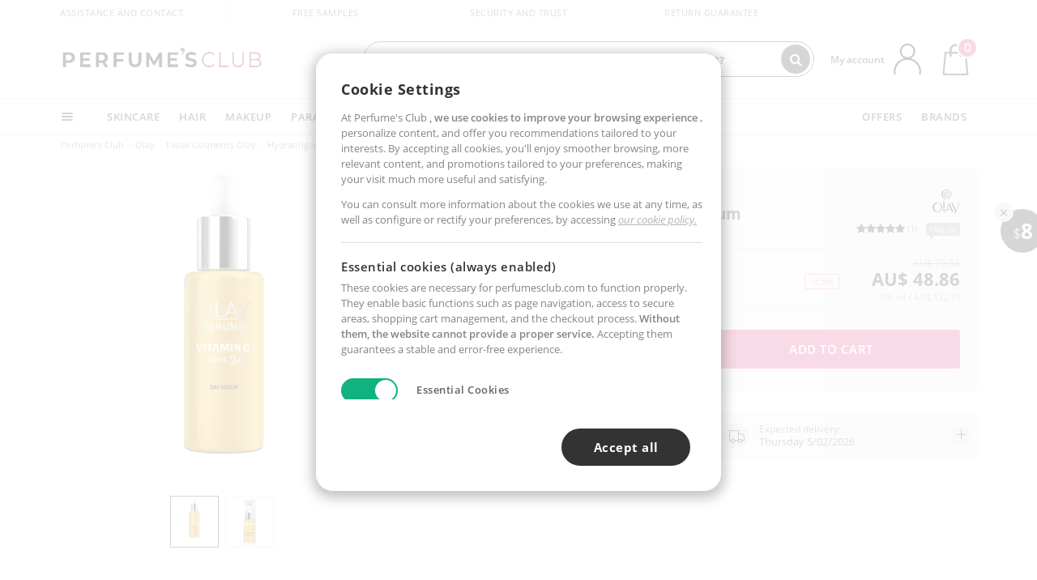

--- FILE ---
content_type: text/html; charset=utf-8
request_url: https://au.perfumesclub.com/recomendaciones/recuperavistas/
body_size: 20465
content:
{"5":"\r\n\r\n\r\n\r\n<div id=\"slider_carouselLinea\" class=\"carousel-nw swiper_slider_gama_slider_carouselLinea \">\r\n        <div class=\"swiper-wrapper\">            \r\n                <div class=\"swiper-slide row no-gutters active\" data-page=\"1\">\r\n\r\n\r\n            <div id=\"productList952511\" class=\"productList gamas m-911 pagina1 col-6 col-md-3 col-lg-3 col-xl-3 GTMImpressionClick \" data-page=\"1\" data-id=\"952511\" data-artdefectoid=\"\" data-itempos=\"1\" data-precio=\"42.97\" data-familia=\"92000\" data-marca=\"911\" data-sexo=\"1\" data-nombre=\"REGENERIST+ANTI-EDAD+D%c3%8dA+NECESER\" data-gtm-key=\"productosrelacionados1\" data-tipo=\"\" data-t2s-idespacio=\"\" data-t2s-algoritmo=\"\" >\r\n                        <a data-id=\"952511\" href=\"/en/olay/regenerist-anti-edad-dia-neceser/p_952511/\" class=\"imageProductDouble\" title=\"Skincare set REGENERIST ANTI-EDAD D&#205;A NECESER Olay\" target=\"_self\">\r\n                                <div class=\"imageProductBack\">\r\n                                    <picture>\r\n                                        <source srcset=\"https://c1.perfumesclub.com/images_web/nophoto_mediana.jpg\" type=\"image/webp\" width=\"200\" height=\"200\">\r\n                                        <source srcset=\"https://c1.perfumesclub.com/images_web/nophoto_mediana.jpg\" type=\"image/jpeg\" width=\"200\" height=\"200\">\r\n                                        <img src=\"https://c1.perfumesclub.com/images_web/nophoto_mediana.jpg\" alt=\"Skincare set REGENERIST ANTI-EDAD D&#205;A NECESER Olay\" title=\"Skincare set REGENERIST ANTI-EDAD D&#205;A NECESER Olay\" loading=\"lazy\" width=\"200\" height=\"200\">\r\n                                    </picture>\r\n                                </div>\r\n                        </a>\r\n                <div class=\"pInfo\">\r\n                        <div class=\"contpInfo\">\r\n                            <a data-id=\"952511\" href=\"/en/olay/regenerist-anti-edad-dia-neceser/p_952511/\" title=\"Skincare set REGENERIST ANTI-EDAD D&#205;A NECESER Olay\" target=\"_self\" class=\"contpInfoProduct\"></a>\r\n                            <a data-id=\"952511\" href=\"/en/olay/m/\" title=\"Olay Online\" class=\"contpInfoBrand\">\r\n                                    <h3 class=\"maxLM\">Olay</h3>\r\n                            </a>\r\n                            <div class=\"zIn2\">\r\n                                <div class=\"pInfoT\">\r\n                                    <h4 class=\"maxLM\"><em>REGENERIST ANTI-EDAD DÍA NECESER</em><span>Skincare set</span></h4>\r\n                                </div>\r\n                            </div>\r\n                        </div>\r\n                    <div class=\"pInfoDes\">\r\n                        <div class=\"pInfoDesMax\">\r\n                                    <span class=\"oldPriceND perc\">AU$ 68.58</span>\r\n                                <span class=\"newPriceND newPriceNDLines\"><span></span><strong>AU$ 42.97</strong></span>\r\n                                <span class=\"oldPriceND dto\"><span>-37%</span></span>\r\n                        </div>\r\n                        <div class=\"buttonsP\">\r\n                            <a data-id=\"952511\" href=\"/en/olay/regenerist-anti-edad-dia-neceser/p_952511/\" title=\"Buy REGENERIST ANTI-EDAD D&#205;A NECESER Olay\" class=\"buyProduct\" target=\"_self\">See products</a>\r\n                        </div>\r\n                    </div>\r\n                </div>\r\n\r\n            <div class=\"new newToolTip Novedades\">\r\n                Novelty\r\n            </div>\r\n                            </div>\r\n            <div id=\"productList18662\" class=\"productList gamas m-911 pagina1 col-6 col-md-3 col-lg-3 col-xl-3 GTMImpressionClick \" data-page=\"1\" data-id=\"18662\" data-artdefectoid=\"\" data-itempos=\"2\" data-precio=\"45.27\" data-familia=\"92000\" data-marca=\"911\" data-sexo=\"1\" data-nombre=\"REGENERIST+3+AREAS+intensive+anti-aging+night+cream\" data-gtm-key=\"productosrelacionados1\" data-tipo=\"\" data-t2s-idespacio=\"\" data-t2s-algoritmo=\"\" >\r\n                        <a data-id=\"18662\" href=\"/en/olay/regenerist-crema-noche-anti-edad-intensiva/p_18662/\" class=\"imageProductDouble\" title=\"Anti aging &amp; anti wrinkle treatment - Skin tightening &amp; firming cream  REGENERIST 3 AREAS intensive anti-aging night cream Olay\" target=\"_self\">\r\n                                <div class=\"imageProductBack\">\r\n                                    <picture>\r\n                                        <source srcset=\"https://i1.perfumesclub.com/mediawp/155080.webp\" type=\"image/webp\" width=\"200\" height=\"200\">\r\n                                        <source srcset=\"https://i1.perfumesclub.com/media/155080.jpg\" type=\"image/jpeg\" width=\"200\" height=\"200\">\r\n                                        <img src=\"https://i1.perfumesclub.com/media/155080.jpg\" alt=\"Anti aging &amp; anti wrinkle treatment - Skin tightening &amp; firming cream  REGENERIST 3 AREAS intensive anti-aging night cream Olay\" title=\"Anti aging &amp; anti wrinkle treatment - Skin tightening &amp; firming cream  REGENERIST 3 AREAS intensive anti-aging night cream Olay\" loading=\"lazy\" width=\"200\" height=\"200\">\r\n                                    </picture>\r\n                                </div>\r\n                        </a>\r\n                <div class=\"pInfo\">\r\n                        <div class=\"contpInfo\">\r\n                            <a data-id=\"18662\" href=\"/en/olay/regenerist-crema-noche-anti-edad-intensiva/p_18662/\" title=\"Anti aging &amp; anti wrinkle treatment - Skin tightening &amp; firming cream  REGENERIST 3 AREAS intensive anti-aging night cream Olay\" target=\"_self\" class=\"contpInfoProduct\"></a>\r\n                            <a data-id=\"18662\" href=\"/en/olay/m/\" title=\"Olay Online\" class=\"contpInfoBrand\">\r\n                                    <h3 class=\"maxLM\">Olay</h3>\r\n                            </a>\r\n                            <div class=\"zIn2\">\r\n                                <div class=\"pInfoT\">\r\n                                    <h4 class=\"maxLM\"><em>REGENERIST 3 AREAS intensive anti-aging night cream</em><span>Anti aging & anti wrinkle treatment - Skin tightening & firming c...</span></h4>\r\n                                        <div class=\"quedanMenos\">\r\n                                                <span class=\"starsInList\"><span class=\"fa fa-star\"></span><span class=\"fa fa-star\"></span><span class=\"fa fa-star\"></span><span class=\"fa fa-star\"></span><span class=\"fa fa-star\"></span></span><span>(1)</span>                                        </div>\r\n                                </div>\r\n                            </div>\r\n                        </div>\r\n                    <div class=\"pInfoDes\">\r\n                        <div class=\"pInfoDesMax\">\r\n                                    <span class=\"oldPriceND perc\">AU$ 68.58</span>\r\n                                <span class=\"newPriceND newPriceNDLines\"><span></span><strong>AU$ 45.27</strong></span>\r\n                                <span class=\"oldPriceND dto\"><span>-34%</span></span>\r\n                        </div>\r\n                        <div class=\"buttonsP\">\r\n                            <a data-id=\"18662\" href=\"/en/olay/regenerist-crema-noche-anti-edad-intensiva/p_18662/\" title=\"Buy REGENERIST 3 AREAS intensive anti-aging night cream Olay\" class=\"buyProduct\" target=\"_self\">See products</a>\r\n                        </div>\r\n                    </div>\r\n                </div>\r\n\r\n                            </div>\r\n            <div id=\"productList91194\" class=\"productList gamas m-911 pagina1 col-6 col-md-3 col-lg-3 col-xl-3 GTMImpressionClick \" data-page=\"1\" data-id=\"91194\" data-artdefectoid=\"\" data-itempos=\"3\" data-precio=\"50.13\" data-familia=\"92000\" data-marca=\"911\" data-sexo=\"1\" data-nombre=\"REGENERIST+COLLAGEN+PEPTIDE24+MAX+day+serum\" data-gtm-key=\"productosrelacionados1\" data-tipo=\"\" data-t2s-idespacio=\"\" data-t2s-algoritmo=\"\" >\r\n                        <a data-id=\"91194\" href=\"/en/olay/regenerist-collagen-peptide24-max-day-serum/p_91194/\" class=\"imageProductDouble\" title=\"Anti aging &amp; anti wrinkle treatment - Skin tightening &amp; firming cream  REGENERIST COLLAGEN PEPTIDE24 MAX day serum Olay\" target=\"_self\">\r\n                                <div class=\"imageProductBack\">\r\n                                    <picture>\r\n                                        <source srcset=\"https://i1.perfumesclub.com/mediawp/209532.webp\" type=\"image/webp\" width=\"200\" height=\"200\">\r\n                                        <source srcset=\"https://i1.perfumesclub.com/media/209532.jpg\" type=\"image/jpeg\" width=\"200\" height=\"200\">\r\n                                        <img src=\"https://i1.perfumesclub.com/media/209532.jpg\" alt=\"Anti aging &amp; anti wrinkle treatment - Skin tightening &amp; firming cream  REGENERIST COLLAGEN PEPTIDE24 MAX day serum Olay\" title=\"Anti aging &amp; anti wrinkle treatment - Skin tightening &amp; firming cream  REGENERIST COLLAGEN PEPTIDE24 MAX day serum Olay\" loading=\"lazy\" width=\"200\" height=\"200\">\r\n                                    </picture>\r\n                                </div>\r\n                        </a>\r\n                <div class=\"pInfo\">\r\n                        <div class=\"contpInfo\">\r\n                            <a data-id=\"91194\" href=\"/en/olay/regenerist-collagen-peptide24-max-day-serum/p_91194/\" title=\"Anti aging &amp; anti wrinkle treatment - Skin tightening &amp; firming cream  REGENERIST COLLAGEN PEPTIDE24 MAX day serum Olay\" target=\"_self\" class=\"contpInfoProduct\"></a>\r\n                            <a data-id=\"91194\" href=\"/en/olay/m/\" title=\"Olay Online\" class=\"contpInfoBrand\">\r\n                                    <h3 class=\"maxLM\">Olay</h3>\r\n                            </a>\r\n                            <div class=\"zIn2\">\r\n                                <div class=\"pInfoT\">\r\n                                    <h4 class=\"maxLM\"><em>REGENERIST COLLAGEN PEPTIDE24 MAX day serum</em><span>Anti aging & anti wrinkle treatment - Skin tightening & firming c...</span></h4>\r\n                                </div>\r\n                            </div>\r\n                        </div>\r\n                    <div class=\"pInfoDes\">\r\n                        <div class=\"pInfoDesMax\">\r\n                                    <span class=\"oldPriceND perc\">AU$ 78.13</span>\r\n                                <span class=\"newPriceND newPriceNDLines\"><span></span><strong>AU$ 50.13</strong></span>\r\n                                <span class=\"oldPriceND dto\"><span>-35%</span></span>\r\n                        </div>\r\n                        <div class=\"buttonsP\">\r\n                            <a data-id=\"91194\" href=\"/en/olay/regenerist-collagen-peptide24-max-day-serum/p_91194/\" title=\"Buy REGENERIST COLLAGEN PEPTIDE24 MAX day serum Olay\" class=\"buyProduct\" target=\"_self\">See products</a>\r\n                        </div>\r\n                    </div>\r\n                </div>\r\n\r\n                            </div>\r\n            <div id=\"productList9114\" class=\"productList gamas m-911 pagina1 col-6 col-md-3 col-lg-3 col-xl-3 GTMImpressionClick \" data-page=\"1\" data-id=\"9114\" data-artdefectoid=\"\" data-itempos=\"4\" data-precio=\"50.10\" data-familia=\"92000\" data-marca=\"911\" data-sexo=\"1\" data-nombre=\"REGENERIST+COLLAGEN+PEPTIDE24+ultra+day+serum\" data-gtm-key=\"productosrelacionados1\" data-tipo=\"\" data-t2s-idespacio=\"\" data-t2s-algoritmo=\"\" >\r\n                        <a data-id=\"9114\" href=\"/en/olay/regenerist-collagen-peptide24-ultra-day-serum/p_9114/\" class=\"imageProductDouble\" title=\"Anti aging cream &amp; anti wrinkle treatment - Skin tightening &amp; firming cream  REGENERIST COLLAGEN PEPTIDE24 ultra day serum Olay\" target=\"_self\">\r\n                                <div class=\"imageProductBack\">\r\n                                    <picture>\r\n                                        <source srcset=\"https://i1.perfumesclub.com/mediawp/155141.webp\" type=\"image/webp\" width=\"200\" height=\"200\">\r\n                                        <source srcset=\"https://i1.perfumesclub.com/media/155141.jpg\" type=\"image/jpeg\" width=\"200\" height=\"200\">\r\n                                        <img src=\"https://i1.perfumesclub.com/media/155141.jpg\" alt=\"Anti aging cream &amp; anti wrinkle treatment - Skin tightening &amp; firming cream  REGENERIST COLLAGEN PEPTIDE24 ultra day serum Olay\" title=\"Anti aging cream &amp; anti wrinkle treatment - Skin tightening &amp; firming cream  REGENERIST COLLAGEN PEPTIDE24 ultra day serum Olay\" loading=\"lazy\" width=\"200\" height=\"200\">\r\n                                    </picture>\r\n                                </div>\r\n                        </a>\r\n                <div class=\"pInfo\">\r\n                        <div class=\"contpInfo\">\r\n                            <a data-id=\"9114\" href=\"/en/olay/regenerist-collagen-peptide24-ultra-day-serum/p_9114/\" title=\"Anti aging cream &amp; anti wrinkle treatment - Skin tightening &amp; firming cream  REGENERIST COLLAGEN PEPTIDE24 ultra day serum Olay\" target=\"_self\" class=\"contpInfoProduct\"></a>\r\n                            <a data-id=\"9114\" href=\"/en/olay/m/\" title=\"Olay Online\" class=\"contpInfoBrand\">\r\n                                    <h3 class=\"maxLM\">Olay</h3>\r\n                            </a>\r\n                            <div class=\"zIn2\">\r\n                                <div class=\"pInfoT\">\r\n                                    <h4 class=\"maxLM\"><em>REGENERIST COLLAGEN PEPTIDE24 ultra day serum</em><span>Anti aging cream & anti wrinkle treatment - Skin tightening & fir...</span></h4>\r\n                                </div>\r\n                            </div>\r\n                        </div>\r\n                    <div class=\"pInfoDes\">\r\n                        <div class=\"pInfoDesMax\">\r\n                                    <span class=\"oldPriceND perc\">AU$ 78.13</span>\r\n                                <span class=\"newPriceND newPriceNDLines\"><span></span><strong>AU$ 50.10</strong></span>\r\n                                <span class=\"oldPriceND dto\"><span>-35%</span></span>\r\n                        </div>\r\n                        <div class=\"buttonsP\">\r\n                            <a data-id=\"9114\" href=\"/en/olay/regenerist-collagen-peptide24-ultra-day-serum/p_9114/\" title=\"Buy REGENERIST COLLAGEN PEPTIDE24 ultra day serum Olay\" class=\"buyProduct\" target=\"_self\">See products</a>\r\n                        </div>\r\n                    </div>\r\n                </div>\r\n\r\n                            </div>\r\n\r\n<script type=\"text/javascript\">\r\n\t\r\n\tvar ids = ['952511','18662','91194','9114'];\r\n\t$(document).ready(function () {\r\n\t\tCargaImagenes();\r\n        for (var i = 0; i < ids.length; i++) {\r\n            if (typeof AddSiBonoClass === \"function\")\r\n                AddSiBonoClass(\"productList\" + ids[i]);\r\n            ActualizaTooltips(\"#productList\" + ids[i]);\r\n\t\t}\r\n\t\tif (typeof window.GamasFavoritas !== \"undefined\") {\r\n\t\t\tDestacaGamasFavoritasEnFiltros(window.GamasFavoritas);\r\n        }\r\n    });\r\n</script>\r\n\r\n\r\n    <script type=\"text/javascript\">\r\n        var position = 0;\r\n        for (var i = 1; i <= 1; i++) {\r\n            if (impressions['productosrelacionados' + i] !== undefined) {\r\n                var k = impressions['productosrelacionados' + i];\r\n                position = position + Object.keys(k).length;\r\n            }\r\n        }\r\n        impressions['productosrelacionados1'] = {\r\n                \r\n                '952511': {\r\n                    'name': 'REGENERIST ANTI-EDAD DÍA NECESER', \r\n                    'id': '952511', \r\n                    'price': '42.97', \r\n                    'brand': 'Olay', \r\n                    'category': '92000/92300/92700/92302', \r\n                    \r\n                    'list': 'productos relacionados', \r\n                    'position': position + 1, \r\n                    'dimension4': '', \r\n                    'dimension6': 'Mujer', \r\n                    'dimension7': '', \r\n                    'dimension9': 'PFC',\r\n                    'dimension10': 1, \r\n                    'dimension11': 'no', \r\n                    'dimension12': '-37%', \r\n                    'dimension13': 'Novedades', \r\n                    'dimension14': 'con stock',\r\n                    'dimension15': 'Todo Tipo de Pieles', \r\n                    'metric3': 68.576388888888888888888888889 \r\n                },\r\n                \r\n                \r\n                '18662': {\r\n                    'name': 'REGENERIST 3 AREAS intensive anti-aging night cream', \r\n                    'id': '18662', \r\n                    'price': '45.27', \r\n                    'brand': 'Olay', \r\n                    'category': '92000/92300/92302/92303', \r\n                    \r\n                    'list': 'productos relacionados', \r\n                    'position': position + 2, \r\n                    'dimension4': '', \r\n                    'dimension6': 'Mujer', \r\n                    'dimension7': '', \r\n                    'dimension9': 'PFC',\r\n                    'dimension10': 1, \r\n                    'dimension11': 'si', \r\n                    'dimension12': '-34%', \r\n                    'dimension13': '', \r\n                    'dimension14': 'con stock',\r\n                    'dimension15': 'Grasa/Normal/Seca', \r\n                    'metric3': 68.576388888888888888888888889 \r\n                },\r\n                \r\n                \r\n                '91194': {\r\n                    'name': 'REGENERIST COLLAGEN PEPTIDE24 MAX day serum', \r\n                    'id': '91194', \r\n                    'price': '50.13', \r\n                    'brand': 'Olay', \r\n                    'category': '92000/92300/92302/92303', \r\n                    \r\n                    'list': 'productos relacionados', \r\n                    'position': position + 3, \r\n                    'dimension4': '', \r\n                    'dimension6': 'Mujer', \r\n                    'dimension7': '', \r\n                    'dimension9': 'PFC',\r\n                    'dimension10': 1, \r\n                    'dimension11': 'no', \r\n                    'dimension12': '-35%', \r\n                    'dimension13': 'RegalosParaElla', \r\n                    'dimension14': 'con stock',\r\n                    'dimension15': '', \r\n                    'metric3': 78.125 \r\n                },\r\n                \r\n                \r\n                '9114': {\r\n                    'name': 'REGENERIST COLLAGEN PEPTIDE24 ultra day serum', \r\n                    'id': '9114', \r\n                    'price': '50.10', \r\n                    'brand': 'Olay', \r\n                    'category': '92000/92300/92302/92303', \r\n                    \r\n                    'list': 'productos relacionados', \r\n                    'position': position + 4, \r\n                    'dimension4': '', \r\n                    'dimension6': 'Mujer', \r\n                    'dimension7': '', \r\n                    'dimension9': 'PFC',\r\n                    'dimension10': 1, \r\n                    'dimension11': 'no', \r\n                    'dimension12': '-35%', \r\n                    'dimension13': '', \r\n                    'dimension14': 'con stock',\r\n                    'dimension15': 'Todo Tipo de Pieles', \r\n                    'metric3': 78.125 \r\n                },\r\n                \r\n        };\r\n            \r\n            $(document).ready(function () {\r\n                window.trackingMgrQueue.push({ 'event': 'GTMImpresion', 'params': ['productosrelacionados1', false] });\r\n            });\r\n            \r\n    </script>\r\n \r\n                    \r\n                </div>\r\n                <div class=\"swiper-slide row no-gutters \" data-page=\"2\">\r\n\r\n\r\n            <div id=\"productList91111\" class=\"productList gamas m-911 pagina2 col-6 col-md-3 col-lg-3 col-xl-3 GTMImpressionClick \" data-page=\"2\" data-id=\"91111\" data-artdefectoid=\"\" data-itempos=\"1\" data-precio=\"57.30\" data-familia=\"92000\" data-marca=\"911\" data-sexo=\"1\" data-nombre=\"REGENERIST+RETINOL24+MAX+night+serum\" data-gtm-key=\"productosrelacionados2\" data-tipo=\"\" data-t2s-idespacio=\"\" data-t2s-algoritmo=\"\" >\r\n                        <a data-id=\"91111\" href=\"/en/olay/regenerist-retinol24-max-serum-noche/p_91111/\" class=\"imageProductDouble\" title=\"Face moisturizer REGENERIST RETINOL24 MAX night serum Olay\" target=\"_self\">\r\n                                <div class=\"imageProductBack\">\r\n                                    <picture>\r\n                                        <source srcset=\"https://i1.perfumesclub.com/mediawp/167650.webp\" type=\"image/webp\" width=\"200\" height=\"200\">\r\n                                        <source srcset=\"https://i1.perfumesclub.com/media/167650.jpg\" type=\"image/jpeg\" width=\"200\" height=\"200\">\r\n                                        <img src=\"https://i1.perfumesclub.com/media/167650.jpg\" alt=\"Face moisturizer REGENERIST RETINOL24 MAX night serum Olay\" title=\"Face moisturizer REGENERIST RETINOL24 MAX night serum Olay\" loading=\"lazy\" width=\"200\" height=\"200\">\r\n                                    </picture>\r\n                                </div>\r\n                        </a>\r\n                <div class=\"pInfo\">\r\n                        <div class=\"contpInfo\">\r\n                            <a data-id=\"91111\" href=\"/en/olay/regenerist-retinol24-max-serum-noche/p_91111/\" title=\"Face moisturizer REGENERIST RETINOL24 MAX night serum Olay\" target=\"_self\" class=\"contpInfoProduct\"></a>\r\n                            <a data-id=\"91111\" href=\"/en/olay/m/\" title=\"Olay Online\" class=\"contpInfoBrand\">\r\n                                    <h3 class=\"maxLM\">Olay</h3>\r\n                            </a>\r\n                            <div class=\"zIn2\">\r\n                                <div class=\"pInfoT\">\r\n                                    <h4 class=\"maxLM\"><em>REGENERIST RETINOL24 MAX night serum</em><span>Face moisturizer</span></h4>\r\n                                </div>\r\n                            </div>\r\n                        </div>\r\n                    <div class=\"pInfoDes\">\r\n                        <div class=\"pInfoDesMax\">\r\n                                    <span class=\"oldPriceND perc\">AU$ 78.13</span>\r\n                                <span class=\"newPriceND newPriceNDLines\"><span></span><strong>AU$ 57.30</strong></span>\r\n                                <span class=\"oldPriceND dto\"><span>-26%</span></span>\r\n                        </div>\r\n                        <div class=\"buttonsP\">\r\n                            <a data-id=\"91111\" href=\"/en/olay/regenerist-retinol24-max-serum-noche/p_91111/\" title=\"Buy REGENERIST RETINOL24 MAX night serum Olay\" class=\"buyProduct\" target=\"_self\">See products</a>\r\n                        </div>\r\n                    </div>\r\n                </div>\r\n\r\n                            </div>\r\n            <div id=\"productList9113\" class=\"productList gamas m-911 pagina2 col-6 col-md-3 col-lg-3 col-xl-3 GTMImpressionClick \" data-page=\"2\" data-id=\"9113\" data-artdefectoid=\"\" data-itempos=\"2\" data-precio=\"59.50\" data-familia=\"92000\" data-marca=\"911\" data-sexo=\"1\" data-nombre=\"REGENERIST+COLLAGEN+PEPTIDE24+day+cream\" data-gtm-key=\"productosrelacionados2\" data-tipo=\"\" data-t2s-idespacio=\"\" data-t2s-algoritmo=\"\" >\r\n                        <a data-id=\"9113\" href=\"/en/olay/regenerist-collagen-peptide24-day-cream/p_9113/\" class=\"imageProductDouble\" title=\"Face moisturizer REGENERIST COLLAGEN PEPTIDE24 day cream Olay\" target=\"_self\">\r\n                                <div class=\"imageProductBack\">\r\n                                    <picture>\r\n                                        <source srcset=\"https://i1.perfumesclub.com/mediawp/204082.webp\" type=\"image/webp\" width=\"200\" height=\"200\">\r\n                                        <source srcset=\"https://i1.perfumesclub.com/media/204082.jpg\" type=\"image/jpeg\" width=\"200\" height=\"200\">\r\n                                        <img src=\"https://i1.perfumesclub.com/media/204082.jpg\" alt=\"Face moisturizer REGENERIST COLLAGEN PEPTIDE24 day cream Olay\" title=\"Face moisturizer REGENERIST COLLAGEN PEPTIDE24 day cream Olay\" loading=\"lazy\" width=\"200\" height=\"200\">\r\n                                    </picture>\r\n                                </div>\r\n                        </a>\r\n                <div class=\"pInfo\">\r\n                        <div class=\"contpInfo\">\r\n                            <a data-id=\"9113\" href=\"/en/olay/regenerist-collagen-peptide24-day-cream/p_9113/\" title=\"Face moisturizer REGENERIST COLLAGEN PEPTIDE24 day cream Olay\" target=\"_self\" class=\"contpInfoProduct\"></a>\r\n                            <a data-id=\"9113\" href=\"/en/olay/m/\" title=\"Olay Online\" class=\"contpInfoBrand\">\r\n                                    <h3 class=\"maxLM\">Olay</h3>\r\n                            </a>\r\n                            <div class=\"zIn2\">\r\n                                <div class=\"pInfoT\">\r\n                                    <h4 class=\"maxLM\"><em>REGENERIST COLLAGEN PEPTIDE24 day cream</em><span>Face moisturizer</span></h4>\r\n                                        <div class=\"quedanMenos\">\r\n                                                <span class=\"starsInList\"><span class=\"fa fa-star\"></span><span class=\"fa fa-star\"></span><span class=\"fa fa-star\"></span><span class=\"fa fa-star\"></span><span class=\"fa fa-star\"></span></span><span>(1)</span>                                        </div>\r\n                                </div>\r\n                            </div>\r\n                        </div>\r\n                    <div class=\"pInfoDes\">\r\n                        <div class=\"pInfoDesMax\">\r\n                                    <span class=\"oldPriceND perc\">AU$ 71.18</span>\r\n                                <span class=\"newPriceND newPriceNDLines\"><span></span><strong>AU$ 59.50</strong></span>\r\n                                <span class=\"oldPriceND dto\"><span>-16%</span></span>\r\n                        </div>\r\n                        <div class=\"buttonsP\">\r\n                            <a data-id=\"9113\" href=\"/en/olay/regenerist-collagen-peptide24-day-cream/p_9113/\" title=\"Buy REGENERIST COLLAGEN PEPTIDE24 day cream Olay\" class=\"buyProduct\" target=\"_self\">See products</a>\r\n                        </div>\r\n                    </div>\r\n                </div>\r\n\r\n            <div class=\"new newToolTip UltimasUnidades\">\r\n                Last Units\r\n            </div>\r\n                            </div>\r\n            <div id=\"productList299088\" class=\"productList gamas m-911 pagina2 col-6 col-md-3 col-lg-3 col-xl-3 GTMImpressionClick \" data-page=\"2\" data-id=\"299088\" data-artdefectoid=\"\" data-itempos=\"3\" data-precio=\"54.34\" data-familia=\"92000\" data-marca=\"911\" data-sexo=\"1\" data-nombre=\"REGENERIST+RETINOL24+night+moisturizing+cream\" data-gtm-key=\"productosrelacionados2\" data-tipo=\"\" data-t2s-idespacio=\"\" data-t2s-algoritmo=\"\" >\r\n                        <a data-id=\"299088\" href=\"/en/olay/regenerist-retinol24-crema-hidratante-noche/p_299088/\" class=\"imageProductDouble\" title=\"Face moisturizer REGENERIST RETINOL24 night moisturizing cream Olay\" target=\"_self\">\r\n                                <div class=\"imageProductBack\">\r\n                                    <picture>\r\n                                        <source srcset=\"https://i1.perfumesclub.com/mediawp/204086.webp\" type=\"image/webp\" width=\"200\" height=\"200\">\r\n                                        <source srcset=\"https://i1.perfumesclub.com/media/204086.jpg\" type=\"image/jpeg\" width=\"200\" height=\"200\">\r\n                                        <img src=\"https://i1.perfumesclub.com/media/204086.jpg\" alt=\"Face moisturizer REGENERIST RETINOL24 night moisturizing cream Olay\" title=\"Face moisturizer REGENERIST RETINOL24 night moisturizing cream Olay\" loading=\"lazy\" width=\"200\" height=\"200\">\r\n                                    </picture>\r\n                                </div>\r\n                        </a>\r\n                <div class=\"pInfo\">\r\n                        <div class=\"contpInfo\">\r\n                            <a data-id=\"299088\" href=\"/en/olay/regenerist-retinol24-crema-hidratante-noche/p_299088/\" title=\"Face moisturizer REGENERIST RETINOL24 night moisturizing cream Olay\" target=\"_self\" class=\"contpInfoProduct\"></a>\r\n                            <a data-id=\"299088\" href=\"/en/olay/m/\" title=\"Olay Online\" class=\"contpInfoBrand\">\r\n                                    <h3 class=\"maxLM\">Olay</h3>\r\n                            </a>\r\n                            <div class=\"zIn2\">\r\n                                <div class=\"pInfoT\">\r\n                                    <h4 class=\"maxLM\"><em>REGENERIST RETINOL24 night moisturizing cream</em><span>Face moisturizer</span></h4>\r\n                                        <div class=\"quedanMenos\">\r\n                                                <span class=\"starsInList\"><span class=\"fa fa-star\"></span><span class=\"fa fa-star\"></span><span class=\"fa fa-star\"></span><span class=\"fa fa-star\"></span><span class=\"fa fa-star\"></span></span><span>(1)</span>                                        </div>\r\n                                </div>\r\n                            </div>\r\n                        </div>\r\n                    <div class=\"pInfoDes\">\r\n                        <div class=\"pInfoDesMax\">\r\n                                    <span class=\"oldPriceND perc\">AU$ 71.18</span>\r\n                                <span class=\"newPriceND newPriceNDLines\"><span></span><strong>AU$ 54.34</strong></span>\r\n                                <span class=\"oldPriceND dto\"><span>-23%</span></span>\r\n                        </div>\r\n                        <div class=\"buttonsP\">\r\n                            <a data-id=\"299088\" href=\"/en/olay/regenerist-retinol24-crema-hidratante-noche/p_299088/\" title=\"Buy REGENERIST RETINOL24 night moisturizing cream Olay\" class=\"buyProduct\" target=\"_self\">See products</a>\r\n                        </div>\r\n                    </div>\r\n                </div>\r\n\r\n                            </div>\r\n            <div id=\"productList91193\" class=\"productList gamas m-911 pagina2 col-6 col-md-3 col-lg-3 col-xl-3 GTMImpressionClick \" data-page=\"2\" data-id=\"91193\" data-artdefectoid=\"\" data-itempos=\"4\" data-precio=\"54.34\" data-familia=\"92000\" data-marca=\"911\" data-sexo=\"0\" data-nombre=\"REGENERIST+VITAMIN+C+SPF30+day+cream\" data-gtm-key=\"productosrelacionados2\" data-tipo=\"\" data-t2s-idespacio=\"\" data-t2s-algoritmo=\"\" >\r\n                        <a data-id=\"91193\" href=\"/en/olay/regenerist-vitamin-c-spf30-day-cream/p_91193/\" class=\"imageProductDouble\" title=\"Face moisturizer REGENERIST VITAMIN C SPF30 day cream Olay\" target=\"_self\">\r\n                                <div class=\"imageProductBack\">\r\n                                    <picture>\r\n                                        <source srcset=\"https://i1.perfumesclub.com/mediawp/204089.webp\" type=\"image/webp\" width=\"200\" height=\"200\">\r\n                                        <source srcset=\"https://i1.perfumesclub.com/media/204089.jpg\" type=\"image/jpeg\" width=\"200\" height=\"200\">\r\n                                        <img src=\"https://i1.perfumesclub.com/media/204089.jpg\" alt=\"Face moisturizer REGENERIST VITAMIN C SPF30 day cream Olay\" title=\"Face moisturizer REGENERIST VITAMIN C SPF30 day cream Olay\" loading=\"lazy\" width=\"200\" height=\"200\">\r\n                                    </picture>\r\n                                </div>\r\n                        </a>\r\n                <div class=\"pInfo\">\r\n                        <div class=\"contpInfo\">\r\n                            <a data-id=\"91193\" href=\"/en/olay/regenerist-vitamin-c-spf30-day-cream/p_91193/\" title=\"Face moisturizer REGENERIST VITAMIN C SPF30 day cream Olay\" target=\"_self\" class=\"contpInfoProduct\"></a>\r\n                            <a data-id=\"91193\" href=\"/en/olay/m/\" title=\"Olay Online\" class=\"contpInfoBrand\">\r\n                                    <h3 class=\"maxLM\">Olay</h3>\r\n                            </a>\r\n                            <div class=\"zIn2\">\r\n                                <div class=\"pInfoT\">\r\n                                    <h4 class=\"maxLM\"><em>REGENERIST VITAMIN C SPF30 day cream</em><span>Face moisturizer</span></h4>\r\n                                </div>\r\n                            </div>\r\n                        </div>\r\n                    <div class=\"pInfoDes\">\r\n                        <div class=\"pInfoDesMax\">\r\n                                    <span class=\"oldPriceND perc\">AU$ 71.18</span>\r\n                                <span class=\"newPriceND newPriceNDLines\"><span></span><strong>AU$ 54.34</strong></span>\r\n                                <span class=\"oldPriceND dto\"><span>-23%</span></span>\r\n                        </div>\r\n                        <div class=\"buttonsP\">\r\n                            <a data-id=\"91193\" href=\"/en/olay/regenerist-vitamin-c-spf30-day-cream/p_91193/\" title=\"Buy REGENERIST VITAMIN C SPF30 day cream Olay\" class=\"buyProduct\" target=\"_self\">See products</a>\r\n                        </div>\r\n                    </div>\r\n                </div>\r\n\r\n                            </div>\r\n\r\n<script type=\"text/javascript\">\r\n\t\r\n\tvar ids = ['91111','9113','299088','91193'];\r\n\t$(document).ready(function () {\r\n\t\tCargaImagenes();\r\n        for (var i = 0; i < ids.length; i++) {\r\n            if (typeof AddSiBonoClass === \"function\")\r\n                AddSiBonoClass(\"productList\" + ids[i]);\r\n            ActualizaTooltips(\"#productList\" + ids[i]);\r\n\t\t}\r\n\t\tif (typeof window.GamasFavoritas !== \"undefined\") {\r\n\t\t\tDestacaGamasFavoritasEnFiltros(window.GamasFavoritas);\r\n        }\r\n    });\r\n</script>\r\n\r\n\r\n    <script type=\"text/javascript\">\r\n        var position = 0;\r\n        for (var i = 1; i <= 2; i++) {\r\n            if (impressions['productosrelacionados' + i] !== undefined) {\r\n                var k = impressions['productosrelacionados' + i];\r\n                position = position + Object.keys(k).length;\r\n            }\r\n        }\r\n        impressions['productosrelacionados2'] = {\r\n                \r\n                '91111': {\r\n                    'name': 'REGENERIST RETINOL24 MAX night serum', \r\n                    'id': '91111', \r\n                    'price': '57.30', \r\n                    'brand': 'Olay', \r\n                    'category': '92000/92300/92301', \r\n                    \r\n                    'list': 'productos relacionados', \r\n                    'position': position + 1, \r\n                    'dimension4': '', \r\n                    'dimension6': 'Mujer', \r\n                    'dimension7': '', \r\n                    'dimension9': 'PFC',\r\n                    'dimension10': 2, \r\n                    'dimension11': 'no', \r\n                    'dimension12': '-26%', \r\n                    'dimension13': '', \r\n                    'dimension14': 'con stock',\r\n                    'dimension15': '', \r\n                    'metric3': 78.125 \r\n                },\r\n                \r\n                \r\n                '9113': {\r\n                    'name': 'REGENERIST COLLAGEN PEPTIDE24 day cream', \r\n                    'id': '9113', \r\n                    'price': '59.50', \r\n                    'brand': 'Olay', \r\n                    'category': '92000/92300/92302/92301', \r\n                    \r\n                    'list': 'productos relacionados', \r\n                    'position': position + 2, \r\n                    'dimension4': '', \r\n                    'dimension6': 'Mujer', \r\n                    'dimension7': '', \r\n                    'dimension9': 'PFC',\r\n                    'dimension10': 2, \r\n                    'dimension11': 'si', \r\n                    'dimension12': '-16%', \r\n                    'dimension13': 'UltimasUnidades', \r\n                    'dimension14': 'con stock',\r\n                    'dimension15': '', \r\n                    'metric3': 71.180555555555555555555555556 \r\n                },\r\n                \r\n                \r\n                '299088': {\r\n                    'name': 'REGENERIST RETINOL24 night moisturizing cream', \r\n                    'id': '299088', \r\n                    'price': '54.34', \r\n                    'brand': 'Olay', \r\n                    'category': '92000/92300/92302/92301', \r\n                    \r\n                    'list': 'productos relacionados', \r\n                    'position': position + 3, \r\n                    'dimension4': '', \r\n                    'dimension6': 'Mujer', \r\n                    'dimension7': '', \r\n                    'dimension9': 'PFC',\r\n                    'dimension10': 2, \r\n                    'dimension11': 'si', \r\n                    'dimension12': '-23%', \r\n                    'dimension13': '', \r\n                    'dimension14': 'con stock',\r\n                    'dimension15': '', \r\n                    'metric3': 71.180555555555555555555555556 \r\n                },\r\n                \r\n                \r\n                '91193': {\r\n                    'name': 'REGENERIST VITAMIN C SPF30 day cream', \r\n                    'id': '91193', \r\n                    'price': '54.34', \r\n                    'brand': 'Olay', \r\n                    'category': '92000/92300/92304/92310/92301', \r\n                    \r\n                    'list': 'productos relacionados', \r\n                    'position': position + 4, \r\n                    'dimension4': '', \r\n                    'dimension6': 'Unisex', \r\n                    'dimension7': '', \r\n                    'dimension9': 'PFC',\r\n                    'dimension10': 2, \r\n                    'dimension11': 'no', \r\n                    'dimension12': '-23%', \r\n                    'dimension13': '', \r\n                    'dimension14': 'con stock',\r\n                    'dimension15': '', \r\n                    'metric3': 71.180555555555555555555555556 \r\n                },\r\n                \r\n        };\r\n            \r\n            $(document).ready(function () {\r\n                window.trackingMgrQueue.push({ 'event': 'GTMImpresion', 'params': ['productosrelacionados2', false] });\r\n            });\r\n            \r\n    </script>\r\n \r\n                    \r\n                </div>\r\n                <div class=\"swiper-slide row no-gutters \" data-page=\"3\">\r\n\r\n\r\n            <div id=\"productList9111\" class=\"productList gamas m-911 pagina3 col-6 col-md-3 col-lg-3 col-xl-3 GTMImpressionClick \" data-page=\"3\" data-id=\"9111\" data-artdefectoid=\"\" data-itempos=\"1\" data-precio=\"41.23\" data-familia=\"92000\" data-marca=\"911\" data-sexo=\"1\" data-nombre=\"REGENERIST+COLLAGEN+PEPTIDE24+eye+cream\" data-gtm-key=\"productosrelacionados3\" data-tipo=\"\" data-t2s-idespacio=\"\" data-t2s-algoritmo=\"\" >\r\n                        <a data-id=\"9111\" href=\"/en/olay/regenerist-collagen-peptide24-eye-cream/p_9111/\" class=\"imageProductDouble\" title=\"Eye contour cream REGENERIST COLLAGEN PEPTIDE24 eye cream Olay\" target=\"_self\">\r\n                                <div class=\"imageProductBack\">\r\n                                    <picture>\r\n                                        <source srcset=\"https://i1.perfumesclub.com/mediawp/155139.webp\" type=\"image/webp\" width=\"200\" height=\"200\">\r\n                                        <source srcset=\"https://i1.perfumesclub.com/media/155139.jpg\" type=\"image/jpeg\" width=\"200\" height=\"200\">\r\n                                        <img src=\"https://i1.perfumesclub.com/media/155139.jpg\" alt=\"Eye contour cream REGENERIST COLLAGEN PEPTIDE24 eye cream Olay\" title=\"Eye contour cream REGENERIST COLLAGEN PEPTIDE24 eye cream Olay\" loading=\"lazy\" width=\"200\" height=\"200\">\r\n                                    </picture>\r\n                                </div>\r\n                        </a>\r\n                <div class=\"pInfo\">\r\n                        <div class=\"contpInfo\">\r\n                            <a data-id=\"9111\" href=\"/en/olay/regenerist-collagen-peptide24-eye-cream/p_9111/\" title=\"Eye contour cream REGENERIST COLLAGEN PEPTIDE24 eye cream Olay\" target=\"_self\" class=\"contpInfoProduct\"></a>\r\n                            <a data-id=\"9111\" href=\"/en/olay/m/\" title=\"Olay Online\" class=\"contpInfoBrand\">\r\n                                    <h3 class=\"maxLM\">Olay</h3>\r\n                            </a>\r\n                            <div class=\"zIn2\">\r\n                                <div class=\"pInfoT\">\r\n                                    <h4 class=\"maxLM\"><em>REGENERIST COLLAGEN PEPTIDE24 eye cream</em><span>Eye contour cream</span></h4>\r\n                                </div>\r\n                            </div>\r\n                        </div>\r\n                    <div class=\"pInfoDes\">\r\n                        <div class=\"pInfoDesMax\">\r\n                                    <span class=\"oldPriceND perc\">AU$ 78.13</span>\r\n                                <span class=\"newPriceND newPriceNDLines\"><span></span><strong>AU$ 41.23</strong></span>\r\n                                <span class=\"oldPriceND dto\"><span>-47%</span></span>\r\n                        </div>\r\n                        <div class=\"buttonsP\">\r\n                            <a data-id=\"9111\" href=\"/en/olay/regenerist-collagen-peptide24-eye-cream/p_9111/\" title=\"Buy REGENERIST COLLAGEN PEPTIDE24 eye cream Olay\" class=\"buyProduct\" target=\"_self\">See products</a>\r\n                        </div>\r\n                    </div>\r\n                </div>\r\n\r\n                            </div>\r\n            <div id=\"productList50272\" class=\"productList gamas m-911 pagina3 col-6 col-md-3 col-lg-3 col-xl-3 GTMImpressionClick \" data-page=\"3\" data-id=\"50272\" data-artdefectoid=\"\" data-itempos=\"2\" data-precio=\"42.71\" data-familia=\"92000\" data-marca=\"911\" data-sexo=\"1\" data-nombre=\"REGENERIST+COLLAGEN+PEPTIDE24+MAX+eye+cream\" data-gtm-key=\"productosrelacionados3\" data-tipo=\"\" data-t2s-idespacio=\"\" data-t2s-algoritmo=\"\" >\r\n                        <a data-id=\"50272\" href=\"/en/olay/regenerist-collagen-peptide24-max-eye-cream/p_50272/\" class=\"imageProductDouble\" title=\"Face moisturizer REGENERIST COLLAGEN PEPTIDE24 MAX eye cream Olay\" target=\"_self\">\r\n                                <div class=\"imageProductBack\">\r\n                                    <picture>\r\n                                        <source srcset=\"https://i1.perfumesclub.com/mediawp/180960.webp\" type=\"image/webp\" width=\"200\" height=\"200\">\r\n                                        <source srcset=\"https://i1.perfumesclub.com/media/180960.jpg\" type=\"image/jpeg\" width=\"200\" height=\"200\">\r\n                                        <img src=\"https://i1.perfumesclub.com/media/180960.jpg\" alt=\"Face moisturizer REGENERIST COLLAGEN PEPTIDE24 MAX eye cream Olay\" title=\"Face moisturizer REGENERIST COLLAGEN PEPTIDE24 MAX eye cream Olay\" loading=\"lazy\" width=\"200\" height=\"200\">\r\n                                    </picture>\r\n                                </div>\r\n                        </a>\r\n                <div class=\"pInfo\">\r\n                        <div class=\"contpInfo\">\r\n                            <a data-id=\"50272\" href=\"/en/olay/regenerist-collagen-peptide24-max-eye-cream/p_50272/\" title=\"Face moisturizer REGENERIST COLLAGEN PEPTIDE24 MAX eye cream Olay\" target=\"_self\" class=\"contpInfoProduct\"></a>\r\n                            <a data-id=\"50272\" href=\"/en/olay/m/\" title=\"Olay Online\" class=\"contpInfoBrand\">\r\n                                    <h3 class=\"maxLM\">Olay</h3>\r\n                            </a>\r\n                            <div class=\"zIn2\">\r\n                                <div class=\"pInfoT\">\r\n                                    <h4 class=\"maxLM\"><em>REGENERIST COLLAGEN PEPTIDE24 MAX eye cream</em><span>Face moisturizer</span></h4>\r\n                                </div>\r\n                            </div>\r\n                        </div>\r\n                    <div class=\"pInfoDes\">\r\n                        <div class=\"pInfoDesMax\">\r\n                                    <span class=\"oldPriceND perc\">AU$ 78.13</span>\r\n                                <span class=\"newPriceND newPriceNDLines\"><span></span><strong>AU$ 42.71</strong></span>\r\n                                <span class=\"oldPriceND dto\"><span>-45%</span></span>\r\n                        </div>\r\n                        <div class=\"buttonsP\">\r\n                            <a data-id=\"50272\" href=\"/en/olay/regenerist-collagen-peptide24-max-eye-cream/p_50272/\" title=\"Buy REGENERIST COLLAGEN PEPTIDE24 MAX eye cream Olay\" class=\"buyProduct\" target=\"_self\">See products</a>\r\n                        </div>\r\n                    </div>\r\n                </div>\r\n\r\n                            </div>\r\n            <div id=\"productList040137\" class=\"productList gamas m-911 pagina3 col-6 col-md-3 col-lg-3 col-xl-3 GTMImpressionClick \" data-page=\"3\" data-id=\"040137\" data-artdefectoid=\"\" data-itempos=\"3\" data-precio=\"55.14\" data-familia=\"92000\" data-marca=\"911\" data-sexo=\"1\" data-nombre=\"REGENERIST+3+AREAS+s%c3%a9rum+reafirmante+intensivo\" data-gtm-key=\"productosrelacionados3\" data-tipo=\"\" data-t2s-idespacio=\"\" data-t2s-algoritmo=\"\" >\r\n                        <a data-id=\"040137\" href=\"/en/olay/regenerist-3-point-serum/p_040137/\" class=\"imageProductDouble\" title=\"Face moisturizer REGENERIST 3 AREAS s&#233;rum reafirmante intensivo Olay\" target=\"_self\">\r\n                                <div class=\"imageProductBack\">\r\n                                    <picture>\r\n                                        <source srcset=\"https://i1.perfumesclub.com/mediawp/155081.webp\" type=\"image/webp\" width=\"200\" height=\"200\">\r\n                                        <source srcset=\"https://i1.perfumesclub.com/media/155081.jpg\" type=\"image/jpeg\" width=\"200\" height=\"200\">\r\n                                        <img src=\"https://i1.perfumesclub.com/media/155081.jpg\" alt=\"Face moisturizer REGENERIST 3 AREAS s&#233;rum reafirmante intensivo Olay\" title=\"Face moisturizer REGENERIST 3 AREAS s&#233;rum reafirmante intensivo Olay\" loading=\"lazy\" width=\"200\" height=\"200\">\r\n                                    </picture>\r\n                                </div>\r\n                        </a>\r\n                <div class=\"pInfo\">\r\n                        <div class=\"contpInfo\">\r\n                            <a data-id=\"040137\" href=\"/en/olay/regenerist-3-point-serum/p_040137/\" title=\"Face moisturizer REGENERIST 3 AREAS s&#233;rum reafirmante intensivo Olay\" target=\"_self\" class=\"contpInfoProduct\"></a>\r\n                            <a data-id=\"040137\" href=\"/en/olay/m/\" title=\"Olay Online\" class=\"contpInfoBrand\">\r\n                                    <h3 class=\"maxLM\">Olay</h3>\r\n                            </a>\r\n                            <div class=\"zIn2\">\r\n                                <div class=\"pInfoT\">\r\n                                    <h4 class=\"maxLM\"><em>REGENERIST 3 AREAS sérum reafirmante intensivo</em><span>Face moisturizer</span></h4>\r\n                                        <div class=\"quedanMenos\">\r\n                                                <span class=\"starsInList\"><span class=\"fa fa-star\"></span><span class=\"fa fa-star\"></span><span class=\"fa fa-star\"></span><span class=\"fa fa-star\"></span><span class=\"fa fa-star-half-o\"></span></span><span>(18)</span>                                        </div>\r\n                                </div>\r\n                            </div>\r\n                        </div>\r\n                    <div class=\"pInfoDes\">\r\n                        <div class=\"pInfoDesMax\">\r\n                                    <span class=\"oldPriceND perc\">AU$ 68.58</span>\r\n                                <span class=\"newPriceND newPriceNDLines\"><span></span><strong>AU$ 55.14</strong></span>\r\n                                <span class=\"oldPriceND dto\"><span>-19%</span></span>\r\n                        </div>\r\n                        <div class=\"buttonsP\">\r\n                            <a data-id=\"040137\" href=\"/en/olay/regenerist-3-point-serum/p_040137/\" title=\"Buy REGENERIST 3 AREAS s&#233;rum reafirmante intensivo Olay\" class=\"buyProduct\" target=\"_self\">See products</a>\r\n                        </div>\r\n                    </div>\r\n                </div>\r\n\r\n            <div class=\"new newToolTip UltimasUnidades\">\r\n                Last Units\r\n            </div>\r\n                            </div>\r\n            <div id=\"productList50240\" class=\"productList gamas m-911 pagina3 col-6 col-md-3 col-lg-3 col-xl-3 GTMImpressionClick \" data-page=\"3\" data-id=\"50240\" data-artdefectoid=\"\" data-itempos=\"4\" data-precio=\"62.20\" data-familia=\"92000\" data-marca=\"911\" data-sexo=\"1\" data-nombre=\"REGENERIST+COLLAGEN+PEPTIDE24+MAX+day+cream\" data-gtm-key=\"productosrelacionados3\" data-tipo=\"\" data-t2s-idespacio=\"\" data-t2s-algoritmo=\"\" >\r\n                        <a data-id=\"50240\" href=\"/en/olay/regenerist-collagen-peptide24-max-day-cream/p_50240/\" class=\"imageProductDouble\" title=\"Face moisturizer REGENERIST COLLAGEN PEPTIDE24 MAX day cream Olay\" target=\"_self\">\r\n                                <div class=\"imageProductBack\">\r\n                                    <picture>\r\n                                        <source srcset=\"https://i1.perfumesclub.com/mediawp/204084.webp\" type=\"image/webp\" width=\"200\" height=\"200\">\r\n                                        <source srcset=\"https://i1.perfumesclub.com/media/204084.jpg\" type=\"image/jpeg\" width=\"200\" height=\"200\">\r\n                                        <img src=\"https://i1.perfumesclub.com/media/204084.jpg\" alt=\"Face moisturizer REGENERIST COLLAGEN PEPTIDE24 MAX day cream Olay\" title=\"Face moisturizer REGENERIST COLLAGEN PEPTIDE24 MAX day cream Olay\" loading=\"lazy\" width=\"200\" height=\"200\">\r\n                                    </picture>\r\n                                </div>\r\n                        </a>\r\n                <div class=\"pInfo\">\r\n                        <div class=\"contpInfo\">\r\n                            <a data-id=\"50240\" href=\"/en/olay/regenerist-collagen-peptide24-max-day-cream/p_50240/\" title=\"Face moisturizer REGENERIST COLLAGEN PEPTIDE24 MAX day cream Olay\" target=\"_self\" class=\"contpInfoProduct\"></a>\r\n                            <a data-id=\"50240\" href=\"/en/olay/m/\" title=\"Olay Online\" class=\"contpInfoBrand\">\r\n                                    <h3 class=\"maxLM\">Olay</h3>\r\n                            </a>\r\n                            <div class=\"zIn2\">\r\n                                <div class=\"pInfoT\">\r\n                                    <h4 class=\"maxLM\"><em>REGENERIST COLLAGEN PEPTIDE24 MAX day cream</em><span>Face moisturizer</span></h4>\r\n                                </div>\r\n                            </div>\r\n                        </div>\r\n                    <div class=\"pInfoDes\">\r\n                        <div class=\"pInfoDesMax\">\r\n                                    <span class=\"oldPriceND perc\">AU$ 83.33</span>\r\n                                <span class=\"newPriceND newPriceNDLines\"><span></span><strong>AU$ 62.20</strong></span>\r\n                                <span class=\"oldPriceND dto\"><span>-25%</span></span>\r\n                        </div>\r\n                        <div class=\"buttonsP\">\r\n                            <a data-id=\"50240\" href=\"/en/olay/regenerist-collagen-peptide24-max-day-cream/p_50240/\" title=\"Buy REGENERIST COLLAGEN PEPTIDE24 MAX day cream Olay\" class=\"buyProduct\" target=\"_self\">See products</a>\r\n                        </div>\r\n                    </div>\r\n                </div>\r\n\r\n                            </div>\r\n\r\n<script type=\"text/javascript\">\r\n\t\r\n\tvar ids = ['9111','50272','040137','50240'];\r\n\t$(document).ready(function () {\r\n\t\tCargaImagenes();\r\n        for (var i = 0; i < ids.length; i++) {\r\n            if (typeof AddSiBonoClass === \"function\")\r\n                AddSiBonoClass(\"productList\" + ids[i]);\r\n            ActualizaTooltips(\"#productList\" + ids[i]);\r\n\t\t}\r\n\t\tif (typeof window.GamasFavoritas !== \"undefined\") {\r\n\t\t\tDestacaGamasFavoritasEnFiltros(window.GamasFavoritas);\r\n        }\r\n    });\r\n</script>\r\n\r\n\r\n    <script type=\"text/javascript\">\r\n        var position = 0;\r\n        for (var i = 1; i <= 3; i++) {\r\n            if (impressions['productosrelacionados' + i] !== undefined) {\r\n                var k = impressions['productosrelacionados' + i];\r\n                position = position + Object.keys(k).length;\r\n            }\r\n        }\r\n        impressions['productosrelacionados3'] = {\r\n                \r\n                '9111': {\r\n                    'name': 'REGENERIST COLLAGEN PEPTIDE24 eye cream', \r\n                    'id': '9111', \r\n                    'price': '41.23', \r\n                    'brand': 'Olay', \r\n                    'category': '92000/92400/92403', \r\n                    \r\n                    'list': 'productos relacionados', \r\n                    'position': position + 1, \r\n                    'dimension4': '', \r\n                    'dimension6': 'Mujer', \r\n                    'dimension7': '', \r\n                    'dimension9': 'PFC',\r\n                    'dimension10': 3, \r\n                    'dimension11': 'no', \r\n                    'dimension12': '-47%', \r\n                    'dimension13': '', \r\n                    'dimension14': 'con stock',\r\n                    'dimension15': 'Todo Tipo de Pieles', \r\n                    'metric3': 78.125 \r\n                },\r\n                \r\n                \r\n                '50272': {\r\n                    'name': 'REGENERIST COLLAGEN PEPTIDE24 MAX eye cream', \r\n                    'id': '50272', \r\n                    'price': '42.71', \r\n                    'brand': 'Olay', \r\n                    'category': '92000/92300/92301', \r\n                    \r\n                    'list': 'productos relacionados', \r\n                    'position': position + 2, \r\n                    'dimension4': '', \r\n                    'dimension6': 'Mujer', \r\n                    'dimension7': '', \r\n                    'dimension9': 'PFC',\r\n                    'dimension10': 3, \r\n                    'dimension11': 'no', \r\n                    'dimension12': '-45%', \r\n                    'dimension13': '', \r\n                    'dimension14': 'con stock',\r\n                    'dimension15': '', \r\n                    'metric3': 78.125 \r\n                },\r\n                \r\n                \r\n                '040137': {\r\n                    'name': 'REGENERIST 3 AREAS sérum reafirmante intensivo', \r\n                    'id': '040137', \r\n                    'price': '55.14', \r\n                    'brand': 'Olay', \r\n                    'category': '92000/92300/92302/92301', \r\n                    \r\n                    'list': 'productos relacionados', \r\n                    'position': position + 3, \r\n                    'dimension4': '', \r\n                    'dimension6': 'Mujer', \r\n                    'dimension7': '', \r\n                    'dimension9': 'PFC',\r\n                    'dimension10': 3, \r\n                    'dimension11': 'si', \r\n                    'dimension12': '-19%', \r\n                    'dimension13': 'UltimasUnidades', \r\n                    'dimension14': 'con stock',\r\n                    'dimension15': 'Todo Tipo de Pieles', \r\n                    'metric3': 68.576388888888888888888888889 \r\n                },\r\n                \r\n                \r\n                '50240': {\r\n                    'name': 'REGENERIST COLLAGEN PEPTIDE24 MAX day cream', \r\n                    'id': '50240', \r\n                    'price': '62.20', \r\n                    'brand': 'Olay', \r\n                    'category': '92000/92300/92302/92301', \r\n                    \r\n                    'list': 'productos relacionados', \r\n                    'position': position + 4, \r\n                    'dimension4': '', \r\n                    'dimension6': 'Mujer', \r\n                    'dimension7': '', \r\n                    'dimension9': 'PFC',\r\n                    'dimension10': 3, \r\n                    'dimension11': 'no', \r\n                    'dimension12': '-25%', \r\n                    'dimension13': '', \r\n                    'dimension14': 'con stock',\r\n                    'dimension15': 'Todo Tipo de Pieles', \r\n                    'metric3': 83.33333333333333333333333333 \r\n                },\r\n                \r\n        };\r\n            \r\n            $(document).ready(function () {\r\n                window.trackingMgrQueue.push({ 'event': 'GTMImpresion', 'params': ['productosrelacionados3', false] });\r\n            });\r\n            \r\n    </script>\r\n \r\n                    \r\n                </div>\r\n        </div>\r\n    <div class=\"swiper-button-prev\"></div>\r\n    <div class=\"swiper-button-next\"></div>\r\n</div>\r\n\r\n<script type=\"text/javascript\">\r\n    var swiperInterval_slider_carouselLinea = setInterval(function () {\r\n        if (variables.SwiperScriptCargado) {\r\n            clearInterval(swiperInterval_slider_carouselLinea);\r\n            new Swiper('.swiper_slider_gama_slider_carouselLinea', {\r\n                grabCursor: true,\r\n                centeredSlides: true,\r\n                direction: 'horizontal',\r\n                loop: false,\r\n                slidesPerView: 1,\r\n                spaceBetween: 20,\r\n                speed: 800,\r\n                breakpoints: {\r\n                    768: { spaceBetween: 100}\r\n                },\r\n                pagination: {\r\n                    el: '.swiper-pagination',\r\n                    clickable: true\r\n                },\r\n                navigation: {\r\n                    nextEl: '.swiper-button-next',\r\n                    prevEl: '.swiper-button-prev',\r\n                },\r\n            });\r\n        }\r\n    }, 100);\r\n</script>","7":"\r\n\r\n\r\n\r\n<div id=\"slider_carouselSimilares\" class=\"carousel-nw swiper_slider_gama_slider_carouselSimilares \">\r\n        <div class=\"swiper-wrapper\">            \r\n                <div class=\"swiper-slide row no-gutters active\" data-page=\"1\">\r\n\r\n\r\n            <div id=\"productList33769\" class=\"productList gamas m-3539 pagina1 col-6 col-md-3 col-lg-3 col-xl-3 GTMImpressionClick \" data-page=\"1\" data-id=\"33769\" data-artdefectoid=\"\" data-itempos=\"1\" data-precio=\"37.31\" data-familia=\"92000\" data-marca=\"3539\" data-sexo=\"1\" data-nombre=\"Vitamin+C+repair+serum\" data-gtm-key=\"productossimilares1\" data-tipo=\"\" data-t2s-idespacio=\"\" data-t2s-algoritmo=\"\" >\r\n                        <a data-id=\"33769\" href=\"/en/remescar/serum-reparador-vitamina-c/p_33769/\" class=\"imageProductDouble\" title=\"Face moisturizer Vitamin C repair serum Remescar\" target=\"_self\">\r\n                                <div class=\"imageProductBack\">\r\n                                    <picture>\r\n                                        <source srcset=\"https://i1.perfumesclub.com/mediawp/173861.webp\" type=\"image/webp\" width=\"200\" height=\"200\">\r\n                                        <source srcset=\"https://i1.perfumesclub.com/media/173861.jpg\" type=\"image/jpeg\" width=\"200\" height=\"200\">\r\n                                        <img src=\"https://i1.perfumesclub.com/media/173861.jpg\" alt=\"Face moisturizer Vitamin C repair serum Remescar\" title=\"Face moisturizer Vitamin C repair serum Remescar\" loading=\"lazy\" width=\"200\" height=\"200\">\r\n                                    </picture>\r\n                                </div>\r\n                        </a>\r\n                <div class=\"pInfo\">\r\n                        <div class=\"contpInfo\">\r\n                            <a data-id=\"33769\" href=\"/en/remescar/serum-reparador-vitamina-c/p_33769/\" title=\"Face moisturizer Vitamin C repair serum Remescar\" target=\"_self\" class=\"contpInfoProduct\"></a>\r\n                            <a data-id=\"33769\" href=\"/en/remescar/m/\" title=\"Remescar Online\" class=\"contpInfoBrand\">\r\n                                    <h3 class=\"maxLM\">Remescar</h3>\r\n                            </a>\r\n                            <div class=\"zIn2\">\r\n                                <div class=\"pInfoT\">\r\n                                    <h4 class=\"maxLM\"><em>Vitamin C repair serum</em><span>Face moisturizer</span></h4>\r\n                                </div>\r\n                            </div>\r\n                        </div>\r\n                    <div class=\"pInfoDes\">\r\n                        <div class=\"pInfoDesMax\">\r\n                                    <span class=\"oldPriceND perc\">AU$ 38.19</span>\r\n                                <span class=\"newPriceND newPriceNDLines\"><span></span><strong>AU$ 37.31</strong></span>\r\n                                <span class=\"oldPriceND dto\"><span>-2%</span></span>\r\n                        </div>\r\n                        <div class=\"buttonsP\">\r\n                            <a data-id=\"33769\" href=\"/en/remescar/serum-reparador-vitamina-c/p_33769/\" title=\"Buy Vitamin C repair serum Remescar\" class=\"buyProduct\" target=\"_self\">See products</a>\r\n                        </div>\r\n                    </div>\r\n                </div>\r\n\r\n                            </div>\r\n            <div id=\"productList986844\" class=\"productList gamas m-856 pagina1 col-6 col-md-3 col-lg-3 col-xl-3 GTMImpressionClick \" data-page=\"1\" data-id=\"986844\" data-artdefectoid=\"\" data-itempos=\"2\" data-precio=\"25.18\" data-familia=\"92000\" data-marca=\"856\" data-sexo=\"0\" data-nombre=\"HYALURON+FILLER+vitamin+C+booster\" data-gtm-key=\"productossimilares1\" data-tipo=\"\" data-t2s-idespacio=\"\" data-t2s-algoritmo=\"\" >\r\n                        <a data-id=\"986844\" href=\"/en/eucerin/hyaluron-filler-vitamin-c-booster/p_986844/\" class=\"imageProductDouble\" title=\"Face moisturizer HYALURON FILLER vitamin C booster Eucerin\" target=\"_self\">\r\n                                <div class=\"imageProductBack\">\r\n                                    <picture>\r\n                                        <source srcset=\"https://i1.perfumesclub.com/mediawp/172839.webp\" type=\"image/webp\" width=\"200\" height=\"200\">\r\n                                        <source srcset=\"https://i1.perfumesclub.com/media/172839.jpg\" type=\"image/jpeg\" width=\"200\" height=\"200\">\r\n                                        <img src=\"https://i1.perfumesclub.com/media/172839.jpg\" alt=\"Face moisturizer HYALURON FILLER vitamin C booster Eucerin\" title=\"Face moisturizer HYALURON FILLER vitamin C booster Eucerin\" loading=\"lazy\" width=\"200\" height=\"200\">\r\n                                    </picture>\r\n                                </div>\r\n                        </a>\r\n                <div class=\"pInfo\">\r\n                        <div class=\"contpInfo\">\r\n                            <a data-id=\"986844\" href=\"/en/eucerin/hyaluron-filler-vitamin-c-booster/p_986844/\" title=\"Face moisturizer HYALURON FILLER vitamin C booster Eucerin\" target=\"_self\" class=\"contpInfoProduct\"></a>\r\n                            <a data-id=\"986844\" href=\"/en/eucerin/m/\" title=\"Eucerin Online\" class=\"contpInfoBrand\">\r\n                                    <h3 class=\"maxLM\">Eucerin</h3>\r\n                            </a>\r\n                            <div class=\"zIn2\">\r\n                                <div class=\"pInfoT\">\r\n                                    <h4 class=\"maxLM\"><em>HYALURON FILLER vitamin C booster</em><span>Face moisturizer</span></h4>\r\n                                </div>\r\n                            </div>\r\n                        </div>\r\n                    <div class=\"pInfoDes\">\r\n                        <div class=\"pInfoDesMax\">\r\n                                    <span class=\"oldPriceND perc\">AU$ 34.11</span>\r\n                                <span class=\"newPriceND newPriceNDLines\"><span></span><strong>AU$ 25.18</strong></span>\r\n                                <span class=\"oldPriceND dto\"><span>-26%</span></span>\r\n                        </div>\r\n                        <div class=\"buttonsP\">\r\n                            <a data-id=\"986844\" href=\"/en/eucerin/hyaluron-filler-vitamin-c-booster/p_986844/\" title=\"Buy HYALURON FILLER vitamin C booster Eucerin\" class=\"buyProduct\" target=\"_self\">See products</a>\r\n                        </div>\r\n                    </div>\r\n                </div>\r\n\r\n                                    <div class=\"ttLeft\">\r\n                                                                            <div class=\"newDermocosmetica\" data-toggle=\"tooltip\" data-html=\"true\" data-placement=\"bottom\" data-original-title=\"Dermocosmetic product\"></div>\r\n                                                                    </div>\r\n            </div>\r\n            <div id=\"productList42183\" class=\"productList gamas m-4218 pagina1 col-6 col-md-3 col-lg-3 col-xl-3 GTMImpressionClick \" data-page=\"1\" data-id=\"42183\" data-artdefectoid=\"\" data-itempos=\"3\" data-precio=\"57.50\" data-familia=\"92000\" data-marca=\"4218\" data-sexo=\"1\" data-nombre=\"OPHYC%c3%89E+corrective+serum\" data-gtm-key=\"productossimilares1\" data-tipo=\"\" data-t2s-idespacio=\"\" data-t2s-algoritmo=\"\" >\r\n                        <a data-id=\"42183\" href=\"/en/galenic/ophycee-serum-correcteur/p_42183/\" class=\"imageProductDouble\" title=\"Face moisturizer OPHYC&#201;E corrective serum Gal&#233;nic\" target=\"_self\">\r\n                                <div class=\"imageProductBack\">\r\n                                    <picture>\r\n                                        <source srcset=\"https://i1.perfumesclub.com/mediawp/171578.webp\" type=\"image/webp\" width=\"200\" height=\"200\">\r\n                                        <source srcset=\"https://i1.perfumesclub.com/media/171578.jpg\" type=\"image/jpeg\" width=\"200\" height=\"200\">\r\n                                        <img src=\"https://i1.perfumesclub.com/media/171578.jpg\" alt=\"Face moisturizer OPHYC&#201;E corrective serum Gal&#233;nic\" title=\"Face moisturizer OPHYC&#201;E corrective serum Gal&#233;nic\" loading=\"lazy\" width=\"200\" height=\"200\">\r\n                                    </picture>\r\n                                </div>\r\n                        </a>\r\n                <div class=\"pInfo\">\r\n                        <div class=\"contpInfo\">\r\n                            <a data-id=\"42183\" href=\"/en/galenic/ophycee-serum-correcteur/p_42183/\" title=\"Face moisturizer OPHYC&#201;E corrective serum Gal&#233;nic\" target=\"_self\" class=\"contpInfoProduct\"></a>\r\n                            <a data-id=\"42183\" href=\"/en/galenic/m/\" title=\"Gal&#233;nic Online\" class=\"contpInfoBrand\">\r\n                                    <h3 class=\"maxLM\">Gal&#233;nic</h3>\r\n                            </a>\r\n                            <div class=\"zIn2\">\r\n                                <div class=\"pInfoT\">\r\n                                    <h4 class=\"maxLM\"><em>OPHYCÉE corrective serum</em><span>Face moisturizer</span></h4>\r\n                                        <div class=\"quedanMenos\">\r\n                                                <span class=\"starsInList\"><span class=\"fa fa-star\"></span><span class=\"fa fa-star\"></span><span class=\"fa fa-star\"></span><span class=\"fa fa-star\"></span><span class=\"fa fa-star\"></span></span><span>(8)</span>                                        </div>\r\n                                </div>\r\n                            </div>\r\n                        </div>\r\n                    <div class=\"pInfoDes\">\r\n                        <div class=\"pInfoDesMax\">\r\n                                    <span class=\"oldPriceND perc\">AU$ 115.45</span>\r\n                                <span class=\"newPriceND newPriceNDLines\"><span></span><strong>AU$ 57.50</strong></span>\r\n                                <span class=\"oldPriceND dto\"><span>-50%</span></span>\r\n                        </div>\r\n                        <div class=\"buttonsP\">\r\n                            <a data-id=\"42183\" href=\"/en/galenic/ophycee-serum-correcteur/p_42183/\" title=\"Buy OPHYC&#201;E corrective serum Gal&#233;nic\" class=\"buyProduct\" target=\"_self\">See products</a>\r\n                        </div>\r\n                    </div>\r\n                </div>\r\n\r\n                            </div>\r\n            <div id=\"productList254961\" class=\"productList gamas m-4469 pagina1 col-6 col-md-3 col-lg-3 col-xl-3 GTMImpressionClick \" data-page=\"1\" data-id=\"254961\" data-artdefectoid=\"\" data-itempos=\"4\" data-precio=\"40.26\" data-familia=\"92000\" data-marca=\"4469\" data-sexo=\"1\" data-nombre=\"GinZing%e2%84%a2+Brightening+Eye+Cream\" data-gtm-key=\"productossimilares1\" data-tipo=\"\" data-t2s-idespacio=\"\" data-t2s-algoritmo=\"\" >\r\n                        <a data-id=\"254961\" href=\"/en/origins/ginzing-refreshing-eye-cream-to-brighten-and-depuff/p_254961/\" class=\"imageProductDouble\" title=\"Face moisturizer GinZing™ Brightening Eye Cream Origins\" target=\"_self\">\r\n                                <div class=\"imageProductBack\">\r\n                                    <picture>\r\n                                        <source srcset=\"https://i1.perfumesclub.com/mediawp/189838.webp\" type=\"image/webp\" width=\"200\" height=\"200\">\r\n                                        <source srcset=\"https://i1.perfumesclub.com/media/189838.jpg\" type=\"image/jpeg\" width=\"200\" height=\"200\">\r\n                                        <img src=\"https://i1.perfumesclub.com/media/189838.jpg\" alt=\"Face moisturizer GinZing™ Brightening Eye Cream Origins\" title=\"Face moisturizer GinZing™ Brightening Eye Cream Origins\" loading=\"lazy\" width=\"200\" height=\"200\">\r\n                                    </picture>\r\n                                </div>\r\n                        </a>\r\n                <div class=\"pInfo\">\r\n                        <div class=\"contpInfo\">\r\n                            <a data-id=\"254961\" href=\"/en/origins/ginzing-refreshing-eye-cream-to-brighten-and-depuff/p_254961/\" title=\"Face moisturizer GinZing™ Brightening Eye Cream Origins\" target=\"_self\" class=\"contpInfoProduct\"></a>\r\n                            <a data-id=\"254961\" href=\"/en/origins/m/\" title=\"Origins Online\" class=\"contpInfoBrand\">\r\n                                    <h3 class=\"maxLM\">Origins</h3>\r\n                            </a>\r\n                            <div class=\"zIn2\">\r\n                                <div class=\"pInfoT\">\r\n                                    <h4 class=\"maxLM\"><em>GinZing™ Brightening Eye Cream</em><span>Face moisturizer</span></h4>\r\n                                        <div class=\"quedanMenos\">\r\n                                                <span class=\"starsInList\"><span class=\"fa fa-star\"></span><span class=\"fa fa-star\"></span><span class=\"fa fa-star\"></span><span class=\"fa fa-star\"></span><span class=\"fa fa-star-o\"></span></span><span>(2)</span>                                        </div>\r\n                                </div>\r\n                            </div>\r\n                        </div>\r\n                    <div class=\"pInfoDes\">\r\n                        <div class=\"pInfoDesMax\">\r\n                                <span class=\"newPriceND\"><span>From</span><strong>AU$ 40.26</strong></span>\r\n                        </div>\r\n                        <div class=\"buttonsP\">\r\n                            <a data-id=\"254961\" href=\"/en/origins/ginzing-refreshing-eye-cream-to-brighten-and-depuff/p_254961/\" title=\"Buy GinZing™ Brightening Eye Cream Origins\" class=\"buyProduct\" target=\"_self\">See products</a>\r\n                        </div>\r\n                    </div>\r\n                </div>\r\n\r\n                            </div>\r\n\r\n<script type=\"text/javascript\">\r\n\t\r\n\tvar ids = ['33769','986844','42183','254961'];\r\n\t$(document).ready(function () {\r\n\t\tCargaImagenes();\r\n        for (var i = 0; i < ids.length; i++) {\r\n            if (typeof AddSiBonoClass === \"function\")\r\n                AddSiBonoClass(\"productList\" + ids[i]);\r\n            ActualizaTooltips(\"#productList\" + ids[i]);\r\n\t\t}\r\n\t\tif (typeof window.GamasFavoritas !== \"undefined\") {\r\n\t\t\tDestacaGamasFavoritasEnFiltros(window.GamasFavoritas);\r\n        }\r\n    });\r\n</script>\r\n\r\n\r\n    <script type=\"text/javascript\">\r\n        var position = 0;\r\n        for (var i = 1; i <= 1; i++) {\r\n            if (impressions['productossimilares' + i] !== undefined) {\r\n                var k = impressions['productossimilares' + i];\r\n                position = position + Object.keys(k).length;\r\n            }\r\n        }\r\n        impressions['productossimilares1'] = {\r\n                \r\n                '33769': {\r\n                    'name': 'Vitamin C repair serum', \r\n                    'id': '33769', \r\n                    'price': '37.31', \r\n                    'brand': 'Remescar', \r\n                    'category': '92000/92300/92304/92301', \r\n                    \r\n                    'list': 'productos similares', \r\n                    'position': position + 1, \r\n                    'dimension4': '', \r\n                    'dimension6': 'Mujer', \r\n                    'dimension7': '', \r\n                    'dimension9': 'PFC',\r\n                    'dimension10': 1, \r\n                    'dimension11': 'no', \r\n                    'dimension12': '-2%', \r\n                    'dimension13': '', \r\n                    'dimension14': 'con stock',\r\n                    'dimension15': 'Todo Tipo de Pieles', \r\n                    'metric3': 38.194444444444444444444444444 \r\n                },\r\n                \r\n                \r\n                '986844': {\r\n                    'name': 'HYALURON FILLER vitamin C booster', \r\n                    'id': '986844', \r\n                    'price': '25.18', \r\n                    'brand': 'Eucerin', \r\n                    'category': '92000/92300/92302/92301', \r\n                    \r\n                    'list': 'productos similares', \r\n                    'position': position + 2, \r\n                    'dimension4': '', \r\n                    'dimension6': 'Unisex', \r\n                    'dimension7': '', \r\n                    'dimension9': 'PFC',\r\n                    'dimension10': 1, \r\n                    'dimension11': 'si', \r\n                    'dimension12': '-26%', \r\n                    'dimension13': '', \r\n                    'dimension14': 'con stock',\r\n                    'dimension15': 'Todo Tipo de Pieles', \r\n                    'metric3': 34.114583333333333333333333333 \r\n                },\r\n                \r\n                \r\n                '42183': {\r\n                    'name': 'OPHYCÉE corrective serum', \r\n                    'id': '42183', \r\n                    'price': '57.50', \r\n                    'brand': 'Galénic', \r\n                    'category': '92000/92300/92301', \r\n                    \r\n                    'list': 'productos similares', \r\n                    'position': position + 3, \r\n                    'dimension4': '', \r\n                    'dimension6': 'Mujer', \r\n                    'dimension7': '', \r\n                    'dimension9': 'PFC',\r\n                    'dimension10': 1, \r\n                    'dimension11': 'si', \r\n                    'dimension12': '-50%', \r\n                    'dimension13': '', \r\n                    'dimension14': 'con stock',\r\n                    'dimension15': 'Todo Tipo de Pieles', \r\n                    'metric3': 115.45138888888888888888888889 \r\n                },\r\n                \r\n                \r\n                '254961': {\r\n                    'name': 'GinZing™ Brightening Eye Cream', \r\n                    'id': '254961', \r\n                    'price': '40.26', \r\n                    'brand': 'Origins', \r\n                    'category': '92000/92300/92400/92302/92403', \r\n                    \r\n                    'list': 'productos similares', \r\n                    'position': position + 4, \r\n                    'dimension4': '', \r\n                    'dimension6': 'Mujer', \r\n                    'dimension7': '', \r\n                    'dimension9': 'PFC',\r\n                    'dimension10': 1, \r\n                    'dimension11': 'si', \r\n                    'dimension12': '', \r\n                    'dimension13': '', \r\n                    'dimension14': 'con stock',\r\n                    'dimension15': 'Todo Tipo de Pieles', \r\n                    'metric3': 0 \r\n                },\r\n                \r\n        };\r\n            \r\n            $(document).ready(function () {\r\n                window.trackingMgrQueue.push({ 'event': 'GTMImpresion', 'params': ['productossimilares1', false] });\r\n            });\r\n            \r\n    </script>\r\n \r\n                    \r\n                </div>\r\n                <div class=\"swiper-slide row no-gutters \" data-page=\"2\">\r\n\r\n\r\n            <div id=\"productList56469\" class=\"productList gamas m-2485 pagina2 col-6 col-md-3 col-lg-3 col-xl-3 GTMImpressionClick \" data-page=\"2\" data-id=\"56469\" data-artdefectoid=\"\" data-itempos=\"1\" data-precio=\"46.07\" data-familia=\"92000\" data-marca=\"2485\" data-sexo=\"1\" data-nombre=\"XPERT+S.O.S.+anti-aging+beauty+optimizing+complex\" data-gtm-key=\"productossimilares2\" data-tipo=\"\" data-t2s-idespacio=\"\" data-t2s-algoritmo=\"\" >\r\n                        <a data-id=\"56469\" href=\"/en/singuladerm/xpert-sos-anti-aging-beauty-optimizing-complex/p_56469/\" class=\"imageProductDouble\" title=\"Face moisturizer XPERT S.O.S. anti-aging beauty optimizing complex Singuladerm\" target=\"_self\">\r\n                                <div class=\"imageProductBack\">\r\n                                    <picture>\r\n                                        <source srcset=\"https://i1.perfumesclub.com/mediawp/177423.webp\" type=\"image/webp\" width=\"200\" height=\"200\">\r\n                                        <source srcset=\"https://i1.perfumesclub.com/media/177423.jpg\" type=\"image/jpeg\" width=\"200\" height=\"200\">\r\n                                        <img src=\"https://i1.perfumesclub.com/media/177423.jpg\" alt=\"Face moisturizer XPERT S.O.S. anti-aging beauty optimizing complex Singuladerm\" title=\"Face moisturizer XPERT S.O.S. anti-aging beauty optimizing complex Singuladerm\" loading=\"lazy\" width=\"200\" height=\"200\">\r\n                                    </picture>\r\n                                </div>\r\n                        </a>\r\n                <div class=\"pInfo\">\r\n                        <div class=\"contpInfo\">\r\n                            <a data-id=\"56469\" href=\"/en/singuladerm/xpert-sos-anti-aging-beauty-optimizing-complex/p_56469/\" title=\"Face moisturizer XPERT S.O.S. anti-aging beauty optimizing complex Singuladerm\" target=\"_self\" class=\"contpInfoProduct\"></a>\r\n                            <a data-id=\"56469\" href=\"/en/singuladerm/m/\" title=\"Singuladerm Online\" class=\"contpInfoBrand\">\r\n                                    <h3 class=\"maxLM\">Singuladerm</h3>\r\n                            </a>\r\n                            <div class=\"zIn2\">\r\n                                <div class=\"pInfoT\">\r\n                                    <h4 class=\"maxLM\"><em>XPERT S.O.S. anti-aging beauty optimizing complex</em><span>Face moisturizer</span></h4>\r\n                                        <div class=\"quedanMenos\">\r\n                                                <span class=\"starsInList\"><span class=\"fa fa-star\"></span><span class=\"fa fa-star\"></span><span class=\"fa fa-star\"></span><span class=\"fa fa-star\"></span><span class=\"fa fa-star\"></span></span><span>(1)</span>                                        </div>\r\n                                </div>\r\n                            </div>\r\n                        </div>\r\n                    <div class=\"pInfoDes\">\r\n                        <div class=\"pInfoDesMax\">\r\n                                    <span class=\"oldPriceND perc\">AU$ 50.17</span>\r\n                                <span class=\"newPriceND newPriceNDLines\"><span></span><strong>AU$ 46.07</strong></span>\r\n                                <span class=\"oldPriceND dto\"><span>-8%</span></span>\r\n                        </div>\r\n                        <div class=\"buttonsP\">\r\n                            <a data-id=\"56469\" href=\"/en/singuladerm/xpert-sos-anti-aging-beauty-optimizing-complex/p_56469/\" title=\"Buy XPERT S.O.S. anti-aging beauty optimizing complex Singuladerm\" class=\"buyProduct\" target=\"_self\">See products</a>\r\n                        </div>\r\n                    </div>\r\n                </div>\r\n\r\n            <div class=\"new newToolTip UltimasUnidades\">\r\n                Last Units\r\n            </div>\r\n                            </div>\r\n            <div id=\"productList154212\" class=\"productList gamas m-1542 pagina2 col-6 col-md-3 col-lg-3 col-xl-3 GTMImpressionClick \" data-page=\"2\" data-id=\"154212\" data-artdefectoid=\"\" data-itempos=\"2\" data-precio=\"45.55\" data-familia=\"92000\" data-marca=\"1542\" data-sexo=\"0\" data-nombre=\"AGE+LIFT+Intensive+anti-aging+serum+with+RETINOL%2c+HYALURONIC+ACID+and+AHA\" data-gtm-key=\"productossimilares2\" data-tipo=\"\" data-t2s-idespacio=\"\" data-t2s-algoritmo=\"\" >\r\n                        <a data-id=\"154212\" href=\"/en/new-uriage/age-lift-serum-intensivo-reafirmante-anti-arrugas/p_154212/\" class=\"imageProductDouble\" title=\"Face moisturizer AGE LIFT Intensive anti-aging serum with RETINOL, HYALURONIC ACID and AHA Uriage\" target=\"_self\">\r\n                                <div class=\"imageProductBack\">\r\n                                    <picture>\r\n                                        <source srcset=\"https://i1.perfumesclub.com/mediawp/177181.webp\" type=\"image/webp\" width=\"200\" height=\"200\">\r\n                                        <source srcset=\"https://i1.perfumesclub.com/media/177181.jpg\" type=\"image/jpeg\" width=\"200\" height=\"200\">\r\n                                        <img src=\"https://i1.perfumesclub.com/media/177181.jpg\" alt=\"Face moisturizer AGE LIFT Intensive anti-aging serum with RETINOL, HYALURONIC ACID and AHA Uriage\" title=\"Face moisturizer AGE LIFT Intensive anti-aging serum with RETINOL, HYALURONIC ACID and AHA Uriage\" loading=\"lazy\" width=\"200\" height=\"200\">\r\n                                    </picture>\r\n                                </div>\r\n                        </a>\r\n                <div class=\"pInfo\">\r\n                        <div class=\"contpInfo\">\r\n                            <a data-id=\"154212\" href=\"/en/new-uriage/age-lift-serum-intensivo-reafirmante-anti-arrugas/p_154212/\" title=\"Face moisturizer AGE LIFT Intensive anti-aging serum with RETINOL, HYALURONIC ACID and AHA Uriage\" target=\"_self\" class=\"contpInfoProduct\"></a>\r\n                            <a data-id=\"154212\" href=\"/en/new-uriage/m/\" title=\"Uriage Online\" class=\"contpInfoBrand\">\r\n                                    <h3 class=\"maxLM\">Uriage</h3>\r\n                            </a>\r\n                            <div class=\"zIn2\">\r\n                                <div class=\"pInfoT\">\r\n                                    <h4 class=\"maxLM\"><em>AGE LIFT Intensive anti-aging serum with RETINOL, HYA...</em><span>Face moisturizer</span></h4>\r\n                                        <div class=\"quedanMenos\">\r\n                                                <span class=\"starsInList\"><span class=\"fa fa-star\"></span><span class=\"fa fa-star\"></span><span class=\"fa fa-star\"></span><span class=\"fa fa-star\"></span><span class=\"fa fa-star\"></span></span><span>(1)</span>                                        </div>\r\n                                </div>\r\n                            </div>\r\n                        </div>\r\n                    <div class=\"pInfoDes\">\r\n                        <div class=\"pInfoDesMax\">\r\n                                <span class=\"newPriceND\"><span></span><strong>AU$ 45.55</strong></span>\r\n                        </div>\r\n                        <div class=\"buttonsP\">\r\n                            <a data-id=\"154212\" href=\"/en/new-uriage/age-lift-serum-intensivo-reafirmante-anti-arrugas/p_154212/\" title=\"Buy AGE LIFT Intensive anti-aging serum with RETINOL, HYALURONIC ACID and AHA Uriage\" class=\"buyProduct\" target=\"_self\">See products</a>\r\n                        </div>\r\n                    </div>\r\n                </div>\r\n\r\n                                    <div class=\"ttLeft\">\r\n                                                                            <div class=\"newDermocosmetica\" data-toggle=\"tooltip\" data-html=\"true\" data-placement=\"bottom\" data-original-title=\"Dermocosmetic product\"></div>\r\n                                                                    </div>\r\n            </div>\r\n            <div id=\"productList10159\" class=\"productList gamas m-1687 pagina2 col-6 col-md-3 col-lg-3 col-xl-3 GTMImpressionClick \" data-page=\"2\" data-id=\"10159\" data-artdefectoid=\"\" data-itempos=\"3\" data-precio=\"42.59\" data-familia=\"92000\" data-marca=\"1687\" data-sexo=\"0\" data-nombre=\"SUPREMACY+HYALURONIC+the+booster\" data-gtm-key=\"productossimilares2\" data-tipo=\"\" data-t2s-idespacio=\"\" data-t2s-algoritmo=\"\" >\r\n                        <a data-id=\"10159\" href=\"/en/macca/supremacy-hyaluronic-z-1-booster/p_10159/\" class=\"imageProductDouble\" title=\"Face moisturizer SUPREMACY HYALURONIC the booster Macca\" target=\"_self\">\r\n                                <div class=\"imageProductBack\">\r\n                                    <picture>\r\n                                        <source srcset=\"https://i1.perfumesclub.com/mediawp/131006.webp\" type=\"image/webp\" width=\"200\" height=\"200\">\r\n                                        <source srcset=\"https://i1.perfumesclub.com/media/131006.jpg\" type=\"image/jpeg\" width=\"200\" height=\"200\">\r\n                                        <img src=\"https://i1.perfumesclub.com/media/131006.jpg\" alt=\"Face moisturizer SUPREMACY HYALURONIC the booster Macca\" title=\"Face moisturizer SUPREMACY HYALURONIC the booster Macca\" loading=\"lazy\" width=\"200\" height=\"200\">\r\n                                    </picture>\r\n                                </div>\r\n                        </a>\r\n                <div class=\"pInfo\">\r\n                        <div class=\"contpInfo\">\r\n                            <a data-id=\"10159\" href=\"/en/macca/supremacy-hyaluronic-z-1-booster/p_10159/\" title=\"Face moisturizer SUPREMACY HYALURONIC the booster Macca\" target=\"_self\" class=\"contpInfoProduct\"></a>\r\n                            <a data-id=\"10159\" href=\"/en/macca/m/\" title=\"Macca Online\" class=\"contpInfoBrand\">\r\n                                    <h3 class=\"maxLM\">Macca</h3>\r\n                            </a>\r\n                            <div class=\"zIn2\">\r\n                                <div class=\"pInfoT\">\r\n                                    <h4 class=\"maxLM\"><em>SUPREMACY HYALURONIC the booster</em><span>Face moisturizer</span></h4>\r\n                                        <div class=\"quedanMenos\">\r\n                                                <span class=\"starsInList\"><span class=\"fa fa-star\"></span><span class=\"fa fa-star\"></span><span class=\"fa fa-star\"></span><span class=\"fa fa-star\"></span><span class=\"fa fa-star\"></span></span><span>(14)</span>                                        </div>\r\n                                </div>\r\n                            </div>\r\n                        </div>\r\n                    <div class=\"pInfoDes\">\r\n                        <div class=\"pInfoDesMax\">\r\n                                    <span class=\"oldPriceND perc\">AU$ 52.08</span>\r\n                                <span class=\"newPriceND newPriceNDLines\"><span></span><strong>AU$ 42.59</strong></span>\r\n                                <span class=\"oldPriceND dto\"><span>-18%</span></span>\r\n                        </div>\r\n                        <div class=\"buttonsP\">\r\n                            <a data-id=\"10159\" href=\"/en/macca/supremacy-hyaluronic-z-1-booster/p_10159/\" title=\"Buy SUPREMACY HYALURONIC the booster Macca\" class=\"buyProduct\" target=\"_self\">See products</a>\r\n                        </div>\r\n                    </div>\r\n                </div>\r\n\r\n            <div class=\"new newToolTip Macca\">\r\n                Free return\r\n            </div>\r\n                                    <div class=\"ttLeft\">\r\n                                                                                                                    </div>\r\n            </div>\r\n            <div id=\"productList83120\" class=\"productList gamas m-831 pagina2 col-6 col-md-3 col-lg-3 col-xl-3 GTMImpressionClick \" data-page=\"2\" data-id=\"83120\" data-artdefectoid=\"\" data-itempos=\"4\" data-precio=\"39.18\" data-familia=\"92000\" data-marca=\"831\" data-sexo=\"1\" data-nombre=\"ATTIVI+PURI+vitamina+C+%2b+alfa-arbutina\" data-gtm-key=\"productossimilares2\" data-tipo=\"\" data-t2s-idespacio=\"\" data-t2s-algoritmo=\"\" >\r\n                        <a data-id=\"83120\" href=\"/en/collistar/terracotta-poudre-bronzante-01/p_83120/\" class=\"imageProductDouble\" title=\"Face moisturizer ATTIVI PURI vitamina C + alfa-arbutina Collistar\" target=\"_self\">\r\n                                <div class=\"imageProductBack\">\r\n                                    <picture>\r\n                                        <source srcset=\"https://i1.perfumesclub.com/mediawp/161363.webp\" type=\"image/webp\" width=\"200\" height=\"200\">\r\n                                        <source srcset=\"https://i1.perfumesclub.com/media/161363.jpg\" type=\"image/jpeg\" width=\"200\" height=\"200\">\r\n                                        <img src=\"https://i1.perfumesclub.com/media/161363.jpg\" alt=\"Face moisturizer ATTIVI PURI vitamina C + alfa-arbutina Collistar\" title=\"Face moisturizer ATTIVI PURI vitamina C + alfa-arbutina Collistar\" loading=\"lazy\" width=\"200\" height=\"200\">\r\n                                    </picture>\r\n                                </div>\r\n                        </a>\r\n                <div class=\"pInfo\">\r\n                        <div class=\"contpInfo\">\r\n                            <a data-id=\"83120\" href=\"/en/collistar/terracotta-poudre-bronzante-01/p_83120/\" title=\"Face moisturizer ATTIVI PURI vitamina C + alfa-arbutina Collistar\" target=\"_self\" class=\"contpInfoProduct\"></a>\r\n                            <a data-id=\"83120\" href=\"/en/collistar/m/\" title=\"Collistar Online\" class=\"contpInfoBrand\">\r\n                                    <h3 class=\"maxLM\">Collistar</h3>\r\n                            </a>\r\n                            <div class=\"zIn2\">\r\n                                <div class=\"pInfoT\">\r\n                                    <h4 class=\"maxLM\"><em>ATTIVI PURI vitamina C + alfa-arbutina</em><span>Face moisturizer</span></h4>\r\n                                        <div class=\"quedanMenos\">\r\n                                                <span class=\"starsInList\"><span class=\"fa fa-star\"></span><span class=\"fa fa-star\"></span><span class=\"fa fa-star\"></span><span class=\"fa fa-star\"></span><span class=\"fa fa-star\"></span></span><span>(1)</span>                                        </div>\r\n                                </div>\r\n                            </div>\r\n                        </div>\r\n                    <div class=\"pInfoDes\">\r\n                        <div class=\"pInfoDesMax\">\r\n                                    <span class=\"oldPriceND perc\">AU$ 85.07</span>\r\n                                <span class=\"newPriceND newPriceNDLines\"><span></span><strong>AU$ 39.18</strong></span>\r\n                                <span class=\"oldPriceND dto\"><span>-54%</span></span>\r\n                        </div>\r\n                        <div class=\"buttonsP\">\r\n                            <a data-id=\"83120\" href=\"/en/collistar/terracotta-poudre-bronzante-01/p_83120/\" title=\"Buy ATTIVI PURI vitamina C + alfa-arbutina Collistar\" class=\"buyProduct\" target=\"_self\">See products</a>\r\n                        </div>\r\n                    </div>\r\n                </div>\r\n\r\n                            </div>\r\n\r\n<script type=\"text/javascript\">\r\n\t\r\n\tvar ids = ['56469','154212','10159','83120'];\r\n\t$(document).ready(function () {\r\n\t\tCargaImagenes();\r\n        for (var i = 0; i < ids.length; i++) {\r\n            if (typeof AddSiBonoClass === \"function\")\r\n                AddSiBonoClass(\"productList\" + ids[i]);\r\n            ActualizaTooltips(\"#productList\" + ids[i]);\r\n\t\t}\r\n\t\tif (typeof window.GamasFavoritas !== \"undefined\") {\r\n\t\t\tDestacaGamasFavoritasEnFiltros(window.GamasFavoritas);\r\n        }\r\n    });\r\n</script>\r\n\r\n\r\n    <script type=\"text/javascript\">\r\n        var position = 0;\r\n        for (var i = 1; i <= 2; i++) {\r\n            if (impressions['productossimilares' + i] !== undefined) {\r\n                var k = impressions['productossimilares' + i];\r\n                position = position + Object.keys(k).length;\r\n            }\r\n        }\r\n        impressions['productossimilares2'] = {\r\n                \r\n                '56469': {\r\n                    'name': 'XPERT S.O.S. anti-aging beauty optimizing complex', \r\n                    'id': '56469', \r\n                    'price': '46.07', \r\n                    'brand': 'Singuladerm', \r\n                    'category': '92000/92300/92302/92303/92301', \r\n                    \r\n                    'list': 'productos similares', \r\n                    'position': position + 1, \r\n                    'dimension4': '', \r\n                    'dimension6': 'Mujer', \r\n                    'dimension7': '', \r\n                    'dimension9': 'PFC',\r\n                    'dimension10': 2, \r\n                    'dimension11': 'si', \r\n                    'dimension12': '-8%', \r\n                    'dimension13': 'UltimasUnidades', \r\n                    'dimension14': 'con stock',\r\n                    'dimension15': 'Todo Tipo de Pieles', \r\n                    'metric3': 50.173611111111111111111111111 \r\n                },\r\n                \r\n                \r\n                '154212': {\r\n                    'name': 'AGE LIFT Intensive anti-aging serum with RETINOL, HYALURONIC ACID and AHA', \r\n                    'id': '154212', \r\n                    'price': '45.55', \r\n                    'brand': 'Uriage', \r\n                    'category': '92000/92300/92302/92303/92301', \r\n                    \r\n                    'list': 'productos similares', \r\n                    'position': position + 2, \r\n                    'dimension4': '', \r\n                    'dimension6': 'Unisex', \r\n                    'dimension7': '', \r\n                    'dimension9': 'PFC',\r\n                    'dimension10': 2, \r\n                    'dimension11': 'si', \r\n                    'dimension12': '', \r\n                    'dimension13': '', \r\n                    'dimension14': 'con stock',\r\n                    'dimension15': 'Normal/Seca/Sensible', \r\n                    'metric3': 0 \r\n                },\r\n                \r\n                \r\n                '10159': {\r\n                    'name': 'SUPREMACY HYALURONIC the booster', \r\n                    'id': '10159', \r\n                    'price': '42.59', \r\n                    'brand': 'Macca', \r\n                    'category': '92000/92300/92301', \r\n                    \r\n                    'list': 'productos similares', \r\n                    'position': position + 3, \r\n                    'dimension4': '', \r\n                    'dimension6': 'Unisex', \r\n                    'dimension7': '', \r\n                    'dimension9': 'PFC',\r\n                    'dimension10': 2, \r\n                    'dimension11': 'si', \r\n                    'dimension12': '-18%', \r\n                    'dimension13': 'Macca', \r\n                    'dimension14': 'con stock',\r\n                    'dimension15': 'Seca/Todo Tipo de Pieles', \r\n                    'metric3': 52.083333333333333333333333333 \r\n                },\r\n                \r\n                \r\n                '83120': {\r\n                    'name': 'ATTIVI PURI vitamina C + alfa-arbutina', \r\n                    'id': '83120', \r\n                    'price': '39.18', \r\n                    'brand': 'Collistar', \r\n                    'category': '92000/92300/92301', \r\n                    \r\n                    'list': 'productos similares', \r\n                    'position': position + 4, \r\n                    'dimension4': '', \r\n                    'dimension6': 'Mujer', \r\n                    'dimension7': '', \r\n                    'dimension9': 'PFC',\r\n                    'dimension10': 2, \r\n                    'dimension11': 'si', \r\n                    'dimension12': '-54%', \r\n                    'dimension13': '', \r\n                    'dimension14': 'con stock',\r\n                    'dimension15': 'Todo Tipo de Pieles', \r\n                    'metric3': 85.06944444444444444444444444 \r\n                },\r\n                \r\n        };\r\n            \r\n            $(document).ready(function () {\r\n                window.trackingMgrQueue.push({ 'event': 'GTMImpresion', 'params': ['productossimilares2', false] });\r\n            });\r\n            \r\n    </script>\r\n \r\n                    \r\n                </div>\r\n                <div class=\"swiper-slide row no-gutters \" data-page=\"3\">\r\n\r\n\r\n            <div id=\"productList83121\" class=\"productList gamas m-831 pagina3 col-6 col-md-3 col-lg-3 col-xl-3 GTMImpressionClick \" data-page=\"3\" data-id=\"83121\" data-artdefectoid=\"\" data-itempos=\"1\" data-precio=\"39.29\" data-familia=\"92000\" data-marca=\"831\" data-sexo=\"1\" data-nombre=\"ATTIVI+PURI+vitamin+C+%2b+ferulic+acid+brightening+antioxidant\" data-gtm-key=\"productossimilares3\" data-tipo=\"\" data-t2s-idespacio=\"\" data-t2s-algoritmo=\"\" >\r\n                        <a data-id=\"83121\" href=\"/en/collistar/attivi-puri-vitamin-c--ferulic-acid-brightening-antioxidant/p_83121/\" class=\"imageProductDouble\" title=\"Face moisturizer ATTIVI PURI vitamin C + ferulic acid brightening antioxidant Collistar\" target=\"_self\">\r\n                                <div class=\"imageProductBack\">\r\n                                    <picture>\r\n                                        <source srcset=\"https://i1.perfumesclub.com/mediawp/161364.webp\" type=\"image/webp\" width=\"200\" height=\"200\">\r\n                                        <source srcset=\"https://i1.perfumesclub.com/media/161364.jpg\" type=\"image/jpeg\" width=\"200\" height=\"200\">\r\n                                        <img src=\"https://i1.perfumesclub.com/media/161364.jpg\" alt=\"Face moisturizer ATTIVI PURI vitamin C + ferulic acid brightening antioxidant Collistar\" title=\"Face moisturizer ATTIVI PURI vitamin C + ferulic acid brightening antioxidant Collistar\" loading=\"lazy\" width=\"200\" height=\"200\">\r\n                                    </picture>\r\n                                </div>\r\n                        </a>\r\n                <div class=\"pInfo\">\r\n                        <div class=\"contpInfo\">\r\n                            <a data-id=\"83121\" href=\"/en/collistar/attivi-puri-vitamin-c--ferulic-acid-brightening-antioxidant/p_83121/\" title=\"Face moisturizer ATTIVI PURI vitamin C + ferulic acid brightening antioxidant Collistar\" target=\"_self\" class=\"contpInfoProduct\"></a>\r\n                            <a data-id=\"83121\" href=\"/en/collistar/m/\" title=\"Collistar Online\" class=\"contpInfoBrand\">\r\n                                    <h3 class=\"maxLM\">Collistar</h3>\r\n                            </a>\r\n                            <div class=\"zIn2\">\r\n                                <div class=\"pInfoT\">\r\n                                    <h4 class=\"maxLM\"><em>ATTIVI PURI vitamin C + ferulic acid brightening anti...</em><span>Face moisturizer</span></h4>\r\n                                        <div class=\"quedanMenos\">\r\n                                                <span class=\"starsInList\"><span class=\"fa fa-star\"></span><span class=\"fa fa-star\"></span><span class=\"fa fa-star\"></span><span class=\"fa fa-star\"></span><span class=\"fa fa-star-half-o\"></span></span><span>(2)</span>                                        </div>\r\n                                </div>\r\n                            </div>\r\n                        </div>\r\n                    <div class=\"pInfoDes\">\r\n                        <div class=\"pInfoDesMax\">\r\n                                    <span class=\"oldPriceND perc\">AU$ 85.07</span>\r\n                                <span class=\"newPriceND newPriceNDLines\"><span></span><strong>AU$ 39.29</strong></span>\r\n                                <span class=\"oldPriceND dto\"><span>-53%</span></span>\r\n                        </div>\r\n                        <div class=\"buttonsP\">\r\n                            <a data-id=\"83121\" href=\"/en/collistar/attivi-puri-vitamin-c--ferulic-acid-brightening-antioxidant/p_83121/\" title=\"Buy ATTIVI PURI vitamin C + ferulic acid brightening antioxidant Collistar\" class=\"buyProduct\" target=\"_self\">See products</a>\r\n                        </div>\r\n                    </div>\r\n                </div>\r\n\r\n                            </div>\r\n            <div id=\"productList224548\" class=\"productList gamas m-2245 pagina3 col-6 col-md-3 col-lg-3 col-xl-3 GTMImpressionClick \" data-page=\"3\" data-id=\"224548\" data-artdefectoid=\"\" data-itempos=\"2\" data-precio=\"54.67\" data-familia=\"92000\" data-marca=\"2245\" data-sexo=\"1\" data-nombre=\"INTENSIVE+VITAMINE+C2+double+concentrated+serum\" data-gtm-key=\"productossimilares3\" data-tipo=\"\" data-t2s-idespacio=\"\" data-t2s-algoritmo=\"\" >\r\n                        <a data-id=\"224548\" href=\"/en/esthederm/intensive-vitamine-c2-serum-doble-concentrado-/p_224548/\" class=\"imageProductDouble\" title=\"Face moisturizer INTENSIVE VITAMINE C2 double concentrated serum Institut Esthederm\" target=\"_self\">\r\n                                <div class=\"imageProductBack\">\r\n                                    <picture>\r\n                                        <source srcset=\"https://i1.perfumesclub.com/mediawp/185789.webp\" type=\"image/webp\" width=\"200\" height=\"200\">\r\n                                        <source srcset=\"https://i1.perfumesclub.com/media/185789.jpg\" type=\"image/jpeg\" width=\"200\" height=\"200\">\r\n                                        <img src=\"https://i1.perfumesclub.com/media/185789.jpg\" alt=\"Face moisturizer INTENSIVE VITAMINE C2 double concentrated serum Institut Esthederm\" title=\"Face moisturizer INTENSIVE VITAMINE C2 double concentrated serum Institut Esthederm\" loading=\"lazy\" width=\"200\" height=\"200\">\r\n                                    </picture>\r\n                                </div>\r\n                        </a>\r\n                <div class=\"pInfo\">\r\n                        <div class=\"contpInfo\">\r\n                            <a data-id=\"224548\" href=\"/en/esthederm/intensive-vitamine-c2-serum-doble-concentrado-/p_224548/\" title=\"Face moisturizer INTENSIVE VITAMINE C2 double concentrated serum Institut Esthederm\" target=\"_self\" class=\"contpInfoProduct\"></a>\r\n                            <a data-id=\"224548\" href=\"/en/esthederm/m/\" title=\"Institut Esthederm Online\" class=\"contpInfoBrand\">\r\n                                    <h3 class=\"maxLM\">Institut Esthederm</h3>\r\n                            </a>\r\n                            <div class=\"zIn2\">\r\n                                <div class=\"pInfoT\">\r\n                                    <h4 class=\"maxLM\"><em>INTENSIVE VITAMINE C2 double concentrated serum</em><span>Face moisturizer</span></h4>\r\n                                </div>\r\n                            </div>\r\n                        </div>\r\n                    <div class=\"pInfoDes\">\r\n                        <div class=\"pInfoDesMax\">\r\n                                    <span class=\"oldPriceND perc\">AU$ 67.71</span>\r\n                                <span class=\"newPriceND newPriceNDLines\"><span></span><strong>AU$ 54.67</strong></span>\r\n                                <span class=\"oldPriceND dto\"><span>-19%</span></span>\r\n                        </div>\r\n                        <div class=\"buttonsP\">\r\n                            <a data-id=\"224548\" href=\"/en/esthederm/intensive-vitamine-c2-serum-doble-concentrado-/p_224548/\" title=\"Buy INTENSIVE VITAMINE C2 double concentrated serum Institut Esthederm\" class=\"buyProduct\" target=\"_self\">See products</a>\r\n                        </div>\r\n                    </div>\r\n                </div>\r\n\r\n            <div class=\"new newToolTip RegaloMarketing\">\r\n                Gift\r\n            </div>\r\n                                    <div class=\"ttLeft\">\r\n                                                                            <div class=\"newDermocosmetica\" data-toggle=\"tooltip\" data-html=\"true\" data-placement=\"bottom\" data-original-title=\"Dermocosmetic product\"></div>\r\n                                                                    </div>\r\n            </div>\r\n            <div id=\"productList80114\" class=\"productList gamas m-933 pagina3 col-6 col-md-3 col-lg-3 col-xl-3 GTMImpressionClick \" data-page=\"3\" data-id=\"80114\" data-artdefectoid=\"\" data-itempos=\"3\" data-precio=\"54.53\" data-familia=\"92000\" data-marca=\"933\" data-sexo=\"1\" data-nombre=\"REVIVE+%2b+GLOW+crema+unificadora\" data-gtm-key=\"productossimilares3\" data-tipo=\"\" data-t2s-idespacio=\"\" data-t2s-algoritmo=\"\" >\r\n                        <a data-id=\"80114\" href=\"/en/roc/revive--glow-crema-unificadora/p_80114/\" class=\"imageProductDouble\" title=\"Face moisturizer REVIVE + GLOW crema unificadora Roc\" target=\"_self\">\r\n                                <div class=\"imageProductBack\">\r\n                                    <picture>\r\n                                        <source srcset=\"https://i1.perfumesclub.com/mediawp/173876.webp\" type=\"image/webp\" width=\"200\" height=\"200\">\r\n                                        <source srcset=\"https://i1.perfumesclub.com/media/173876.jpg\" type=\"image/jpeg\" width=\"200\" height=\"200\">\r\n                                        <img src=\"https://i1.perfumesclub.com/media/173876.jpg\" alt=\"Face moisturizer REVIVE + GLOW crema unificadora Roc\" title=\"Face moisturizer REVIVE + GLOW crema unificadora Roc\" loading=\"lazy\" width=\"200\" height=\"200\">\r\n                                    </picture>\r\n                                </div>\r\n                        </a>\r\n                <div class=\"pInfo\">\r\n                        <div class=\"contpInfo\">\r\n                            <a data-id=\"80114\" href=\"/en/roc/revive--glow-crema-unificadora/p_80114/\" title=\"Face moisturizer REVIVE + GLOW crema unificadora Roc\" target=\"_self\" class=\"contpInfoProduct\"></a>\r\n                            <a data-id=\"80114\" href=\"/en/roc/m/\" title=\"Roc Online\" class=\"contpInfoBrand\">\r\n                                    <h3 class=\"maxLM\">Roc</h3>\r\n                            </a>\r\n                            <div class=\"zIn2\">\r\n                                <div class=\"pInfoT\">\r\n                                    <h4 class=\"maxLM\"><em>REVIVE + GLOW crema unificadora</em><span>Face moisturizer</span></h4>\r\n                                </div>\r\n                            </div>\r\n                        </div>\r\n                    <div class=\"pInfoDes\">\r\n                        <div class=\"pInfoDesMax\">\r\n                                    <span class=\"oldPriceND perc\">AU$ 72.66</span>\r\n                                <span class=\"newPriceND newPriceNDLines\"><span></span><strong>AU$ 54.53</strong></span>\r\n                                <span class=\"oldPriceND dto\"><span>-25%</span></span>\r\n                        </div>\r\n                        <div class=\"buttonsP\">\r\n                            <a data-id=\"80114\" href=\"/en/roc/revive--glow-crema-unificadora/p_80114/\" title=\"Buy REVIVE + GLOW crema unificadora Roc\" class=\"buyProduct\" target=\"_self\">See products</a>\r\n                        </div>\r\n                    </div>\r\n                </div>\r\n\r\n            <div class=\"new newToolTip UltimasUnidades\">\r\n                Last Units\r\n            </div>\r\n                                    <div class=\"ttLeft\">\r\n                                                                            <div class=\"newDermocosmetica\" data-toggle=\"tooltip\" data-html=\"true\" data-placement=\"bottom\" data-original-title=\"Dermocosmetic product\"></div>\r\n                                                                    </div>\r\n            </div>\r\n            <div id=\"productList692101\" class=\"productList gamas m-1021 pagina3 col-6 col-md-3 col-lg-3 col-xl-3 GTMImpressionClick \" data-page=\"3\" data-id=\"692101\" data-artdefectoid=\"\" data-itempos=\"4\" data-precio=\"64.01\" data-familia=\"92000\" data-marca=\"1021\" data-sexo=\"1\" data-nombre=\"SPLENDOR+night+illuminating+serum\" data-gtm-key=\"productossimilares3\" data-tipo=\"\" data-t2s-idespacio=\"\" data-t2s-algoritmo=\"\" >\r\n                        <a data-id=\"692101\" href=\"/en/bella-aurora/splendor-serum-iluminador-nocturno/p_692101/\" class=\"imageProductDouble\" title=\"Face moisturizer SPLENDOR night illuminating serum Bella Aurora\" target=\"_self\">\r\n                                <div class=\"imageProductBack\">\r\n                                    <picture>\r\n                                        <source srcset=\"https://i1.perfumesclub.com/mediawp/178244.webp\" type=\"image/webp\" width=\"200\" height=\"200\">\r\n                                        <source srcset=\"https://i1.perfumesclub.com/media/178244.jpg\" type=\"image/jpeg\" width=\"200\" height=\"200\">\r\n                                        <img src=\"https://i1.perfumesclub.com/media/178244.jpg\" alt=\"Face moisturizer SPLENDOR night illuminating serum Bella Aurora\" title=\"Face moisturizer SPLENDOR night illuminating serum Bella Aurora\" loading=\"lazy\" width=\"200\" height=\"200\">\r\n                                    </picture>\r\n                                </div>\r\n                        </a>\r\n                <div class=\"pInfo\">\r\n                        <div class=\"contpInfo\">\r\n                            <a data-id=\"692101\" href=\"/en/bella-aurora/splendor-serum-iluminador-nocturno/p_692101/\" title=\"Face moisturizer SPLENDOR night illuminating serum Bella Aurora\" target=\"_self\" class=\"contpInfoProduct\"></a>\r\n                            <a data-id=\"692101\" href=\"/en/bella-aurora/m/\" title=\"Bella Aurora Online\" class=\"contpInfoBrand\">\r\n                                    <h3 class=\"maxLM\">Bella Aurora</h3>\r\n                            </a>\r\n                            <div class=\"zIn2\">\r\n                                <div class=\"pInfoT\">\r\n                                    <h4 class=\"maxLM\"><em>SPLENDOR night illuminating serum</em><span>Face moisturizer</span></h4>\r\n                                        <div class=\"quedanMenos\">\r\n                                                <span class=\"starsInList\"><span class=\"fa fa-star\"></span><span class=\"fa fa-star\"></span><span class=\"fa fa-star\"></span><span class=\"fa fa-star\"></span><span class=\"fa fa-star-o\"></span></span><span>(2)</span>                                        </div>\r\n                                </div>\r\n                            </div>\r\n                        </div>\r\n                    <div class=\"pInfoDes\">\r\n                        <div class=\"pInfoDesMax\">\r\n                                <span class=\"newPriceND\"><span></span><strong>AU$ 64.01</strong></span>\r\n                        </div>\r\n                        <div class=\"buttonsP\">\r\n                            <a data-id=\"692101\" href=\"/en/bella-aurora/splendor-serum-iluminador-nocturno/p_692101/\" title=\"Buy SPLENDOR night illuminating serum Bella Aurora\" class=\"buyProduct\" target=\"_self\">See products</a>\r\n                        </div>\r\n                    </div>\r\n                </div>\r\n\r\n                            </div>\r\n\r\n<script type=\"text/javascript\">\r\n\t\r\n\tvar ids = ['83121','224548','80114','692101'];\r\n\t$(document).ready(function () {\r\n\t\tCargaImagenes();\r\n        for (var i = 0; i < ids.length; i++) {\r\n            if (typeof AddSiBonoClass === \"function\")\r\n                AddSiBonoClass(\"productList\" + ids[i]);\r\n            ActualizaTooltips(\"#productList\" + ids[i]);\r\n\t\t}\r\n\t\tif (typeof window.GamasFavoritas !== \"undefined\") {\r\n\t\t\tDestacaGamasFavoritasEnFiltros(window.GamasFavoritas);\r\n        }\r\n    });\r\n</script>\r\n\r\n\r\n    <script type=\"text/javascript\">\r\n        var position = 0;\r\n        for (var i = 1; i <= 3; i++) {\r\n            if (impressions['productossimilares' + i] !== undefined) {\r\n                var k = impressions['productossimilares' + i];\r\n                position = position + Object.keys(k).length;\r\n            }\r\n        }\r\n        impressions['productossimilares3'] = {\r\n                \r\n                '83121': {\r\n                    'name': 'ATTIVI PURI vitamin C + ferulic acid brightening antioxidant', \r\n                    'id': '83121', \r\n                    'price': '39.29', \r\n                    'brand': 'Collistar', \r\n                    'category': '92000/92300/92308/92301', \r\n                    \r\n                    'list': 'productos similares', \r\n                    'position': position + 1, \r\n                    'dimension4': '', \r\n                    'dimension6': 'Mujer', \r\n                    'dimension7': '', \r\n                    'dimension9': 'PFC',\r\n                    'dimension10': 3, \r\n                    'dimension11': 'si', \r\n                    'dimension12': '-53%', \r\n                    'dimension13': '', \r\n                    'dimension14': 'con stock',\r\n                    'dimension15': 'Sensible/Todo Tipo de Pieles', \r\n                    'metric3': 85.06944444444444444444444444 \r\n                },\r\n                \r\n                \r\n                '224548': {\r\n                    'name': 'INTENSIVE VITAMINE C2 double concentrated serum', \r\n                    'id': '224548', \r\n                    'price': '54.67', \r\n                    'brand': 'Institut Esthederm', \r\n                    'category': '92000/92300/92308/92310/92301', \r\n                    \r\n                    'list': 'productos similares', \r\n                    'position': position + 2, \r\n                    'dimension4': '', \r\n                    'dimension6': 'Mujer', \r\n                    'dimension7': '', \r\n                    'dimension9': 'PFC',\r\n                    'dimension10': 3, \r\n                    'dimension11': 'no', \r\n                    'dimension12': '-19%', \r\n                    'dimension13': 'RegaloMarketing', \r\n                    'dimension14': 'con stock',\r\n                    'dimension15': 'Todo Tipo de Pieles', \r\n                    'metric3': 67.708333333333333333333333333 \r\n                },\r\n                \r\n                \r\n                '80114': {\r\n                    'name': 'REVIVE + GLOW crema unificadora', \r\n                    'id': '80114', \r\n                    'price': '54.53', \r\n                    'brand': 'Roc', \r\n                    'category': '92000/92300/92302/92301', \r\n                    \r\n                    'list': 'productos similares', \r\n                    'position': position + 3, \r\n                    'dimension4': '', \r\n                    'dimension6': 'Mujer', \r\n                    'dimension7': '', \r\n                    'dimension9': 'PFC',\r\n                    'dimension10': 3, \r\n                    'dimension11': 'no', \r\n                    'dimension12': '-25%', \r\n                    'dimension13': 'UltimasUnidades', \r\n                    'dimension14': 'con stock',\r\n                    'dimension15': 'Todo Tipo de Pieles', \r\n                    'metric3': 72.65625 \r\n                },\r\n                \r\n                \r\n                '692101': {\r\n                    'name': 'SPLENDOR night illuminating serum', \r\n                    'id': '692101', \r\n                    'price': '64.01', \r\n                    'brand': 'Bella Aurora', \r\n                    'category': '92000/92300/92304/92301', \r\n                    \r\n                    'list': 'productos similares', \r\n                    'position': position + 4, \r\n                    'dimension4': '', \r\n                    'dimension6': 'Mujer', \r\n                    'dimension7': '', \r\n                    'dimension9': 'PFC',\r\n                    'dimension10': 3, \r\n                    'dimension11': 'si', \r\n                    'dimension12': '', \r\n                    'dimension13': '', \r\n                    'dimension14': 'con stock',\r\n                    'dimension15': 'Todo Tipo de Pieles', \r\n                    'metric3': 51.909722222222222222222222222 \r\n                },\r\n                \r\n        };\r\n            \r\n            $(document).ready(function () {\r\n                window.trackingMgrQueue.push({ 'event': 'GTMImpresion', 'params': ['productossimilares3', false] });\r\n            });\r\n            \r\n    </script>\r\n \r\n                    \r\n                </div>\r\n        </div>\r\n    <div class=\"swiper-button-prev\"></div>\r\n    <div class=\"swiper-button-next\"></div>\r\n</div>\r\n\r\n<script type=\"text/javascript\">\r\n    var swiperInterval_slider_carouselSimilares = setInterval(function () {\r\n        if (variables.SwiperScriptCargado) {\r\n            clearInterval(swiperInterval_slider_carouselSimilares);\r\n            new Swiper('.swiper_slider_gama_slider_carouselSimilares', {\r\n                grabCursor: true,\r\n                centeredSlides: true,\r\n                direction: 'horizontal',\r\n                loop: false,\r\n                slidesPerView: 1,\r\n                spaceBetween: 20,\r\n                speed: 800,\r\n                breakpoints: {\r\n                    768: { spaceBetween: 100}\r\n                },\r\n                pagination: {\r\n                    el: '.swiper-pagination',\r\n                    clickable: true\r\n                },\r\n                navigation: {\r\n                    nextEl: '.swiper-button-next',\r\n                    prevEl: '.swiper-button-prev',\r\n                },\r\n            });\r\n        }\r\n    }, 100);\r\n</script>","8":"\r\n\r\n\r\n\r\n<div id=\"slider_carouselHistorial\" class=\"carousel-nw swiper_slider_gama_slider_carouselHistorial \">\r\n        <div class=\"swiper-wrapper\">            \r\n                <div class=\"swiper-slide row no-gutters active\" data-page=\"1\">\r\n\r\n\r\n            <div id=\"productList9117\" class=\"productList gamas m-911 pagina1 col-6 col-md-3 col-lg-3 col-xl-3 GTMImpressionClick \" data-page=\"1\" data-id=\"9117\" data-artdefectoid=\"\" data-itempos=\"1\" data-precio=\"48.86\" data-familia=\"92000\" data-marca=\"911\" data-sexo=\"1\" data-nombre=\"REGENERIST+VITAMIN+C+%2bAHA+24+serum\" data-gtm-key=\"productoshistorial1\" data-tipo=\"\" data-t2s-idespacio=\"\" data-t2s-algoritmo=\"\" >\r\n                        <a data-id=\"9117\" href=\"/en/olay/regenerist-vitamin-c-peptide-24-serum/p_9117/\" class=\"imageProductDouble\" title=\"Face moisturizer REGENERIST VITAMIN C +AHA 24 serum Olay\" target=\"_self\">\r\n                                <div class=\"imageProductBack\">\r\n                                    <picture>\r\n                                        <source srcset=\"https://i1.perfumesclub.com/mediawp/167647.webp\" type=\"image/webp\" width=\"200\" height=\"200\">\r\n                                        <source srcset=\"https://i1.perfumesclub.com/media/167647.jpg\" type=\"image/jpeg\" width=\"200\" height=\"200\">\r\n                                        <img src=\"https://i1.perfumesclub.com/media/167647.jpg\" alt=\"Face moisturizer REGENERIST VITAMIN C +AHA 24 serum Olay\" title=\"Face moisturizer REGENERIST VITAMIN C +AHA 24 serum Olay\" loading=\"lazy\" width=\"200\" height=\"200\">\r\n                                    </picture>\r\n                                </div>\r\n                        </a>\r\n                <div class=\"pInfo\">\r\n                        <div class=\"contpInfo\">\r\n                            <a data-id=\"9117\" href=\"/en/olay/regenerist-vitamin-c-peptide-24-serum/p_9117/\" title=\"Face moisturizer REGENERIST VITAMIN C +AHA 24 serum Olay\" target=\"_self\" class=\"contpInfoProduct\"></a>\r\n                            <a data-id=\"9117\" href=\"/en/olay/m/\" title=\"Olay Online\" class=\"contpInfoBrand\">\r\n                                    <h3 class=\"maxLM\">Olay</h3>\r\n                            </a>\r\n                            <div class=\"zIn2\">\r\n                                <div class=\"pInfoT\">\r\n                                    <h4 class=\"maxLM\"><em>REGENERIST VITAMIN C +AHA 24 serum</em><span>Face moisturizer</span></h4>\r\n                                        <div class=\"quedanMenos\">\r\n                                                <span class=\"starsInList\"><span class=\"fa fa-star\"></span><span class=\"fa fa-star\"></span><span class=\"fa fa-star\"></span><span class=\"fa fa-star\"></span><span class=\"fa fa-star\"></span></span><span>(1)</span>                                        </div>\r\n                                </div>\r\n                            </div>\r\n                        </div>\r\n                    <div class=\"pInfoDes\">\r\n                        <div class=\"pInfoDesMax\">\r\n                                    <span class=\"oldPriceND perc\">AU$ 75.52</span>\r\n                                <span class=\"newPriceND newPriceNDLines\"><span></span><strong>AU$ 48.86</strong></span>\r\n                                <span class=\"oldPriceND dto\"><span>-35%</span></span>\r\n                        </div>\r\n                        <div class=\"buttonsP\">\r\n                            <a data-id=\"9117\" href=\"/en/olay/regenerist-vitamin-c-peptide-24-serum/p_9117/\" title=\"Buy REGENERIST VITAMIN C +AHA 24 serum Olay\" class=\"buyProduct\" target=\"_self\">See products</a>\r\n                        </div>\r\n                    </div>\r\n                </div>\r\n\r\n            <div class=\"new newToolTip UltimasUnidades\">\r\n                Last Units\r\n            </div>\r\n                            </div>\r\n\r\n<script type=\"text/javascript\">\r\n\t\r\n\tvar ids = ['9117'];\r\n\t$(document).ready(function () {\r\n\t\tCargaImagenes();\r\n        for (var i = 0; i < ids.length; i++) {\r\n            if (typeof AddSiBonoClass === \"function\")\r\n                AddSiBonoClass(\"productList\" + ids[i]);\r\n            ActualizaTooltips(\"#productList\" + ids[i]);\r\n\t\t}\r\n\t\tif (typeof window.GamasFavoritas !== \"undefined\") {\r\n\t\t\tDestacaGamasFavoritasEnFiltros(window.GamasFavoritas);\r\n        }\r\n    });\r\n</script>\r\n\r\n\r\n    <script type=\"text/javascript\">\r\n        var position = 0;\r\n        for (var i = 1; i <= 1; i++) {\r\n            if (impressions['productoshistorial' + i] !== undefined) {\r\n                var k = impressions['productoshistorial' + i];\r\n                position = position + Object.keys(k).length;\r\n            }\r\n        }\r\n        impressions['productoshistorial1'] = {\r\n                \r\n                '9117': {\r\n                    'name': 'REGENERIST VITAMIN C +AHA 24 serum', \r\n                    'id': '9117', \r\n                    'price': '48.86', \r\n                    'brand': 'Olay', \r\n                    'category': '92000/92300/92301', \r\n                    \r\n                    'list': 'productos historial', \r\n                    'position': position + 1, \r\n                    'dimension4': '', \r\n                    'dimension6': 'Mujer', \r\n                    'dimension7': '', \r\n                    'dimension9': 'PFC',\r\n                    'dimension10': 1, \r\n                    'dimension11': 'si', \r\n                    'dimension12': '-35%', \r\n                    'dimension13': 'UltimasUnidades', \r\n                    'dimension14': 'con stock',\r\n                    'dimension15': 'Todo Tipo de Pieles', \r\n                    'metric3': 75.520833333333333333333333333 \r\n                },\r\n                \r\n        };\r\n            \r\n            $(document).ready(function () {\r\n                window.trackingMgrQueue.push({ 'event': 'GTMImpresion', 'params': ['productoshistorial1', false] });\r\n            });\r\n            \r\n    </script>\r\n \r\n                    \r\n                </div>\r\n        </div>\r\n    <div class=\"swiper-button-prev\"></div>\r\n    <div class=\"swiper-button-next\"></div>\r\n</div>\r\n\r\n<script type=\"text/javascript\">\r\n    var swiperInterval_slider_carouselHistorial = setInterval(function () {\r\n        if (variables.SwiperScriptCargado) {\r\n            clearInterval(swiperInterval_slider_carouselHistorial);\r\n            new Swiper('.swiper_slider_gama_slider_carouselHistorial', {\r\n                grabCursor: true,\r\n                centeredSlides: true,\r\n                direction: 'horizontal',\r\n                loop: false,\r\n                slidesPerView: 1,\r\n                spaceBetween: 20,\r\n                speed: 800,\r\n                breakpoints: {\r\n                    768: { spaceBetween: 100}\r\n                },\r\n                pagination: {\r\n                    el: '.swiper-pagination',\r\n                    clickable: true\r\n                },\r\n                navigation: {\r\n                    nextEl: '.swiper-button-next',\r\n                    prevEl: '.swiper-button-prev',\r\n                },\r\n            });\r\n        }\r\n    }, 100);\r\n</script>"}

--- FILE ---
content_type: text/css; charset=utf-8
request_url: https://au.perfumesclub.com/Content/cssbundle-productoau?v=eW4EY38Y33KyKGJpVpkFPtXOyUa47I6V_hwjW7IBDZM1
body_size: 22965
content:
strong.tag2692003,strong.tag2692005,strong.tag2692007,strong.tag2692009,strong.tag2692011,strong.tag2692013,strong.tag2692015,strong.tag2693000,strong.tag156778039,strong.tag156778041,strong.tag156778043,strong.tag156778045,strong.tag323974267,strong.tag388949600{color:#fff;display:inline-block;margin-bottom:3px;margin-right:3px;padding:2px 10px;position:relative;background-color:#ccc;font-weight:400;border-radius:30px;font-size:12px}strong.tag2692003{background-color:#ae977d}strong.tag2692005{background-color:#7c5a3c}strong.tag2692007{background-color:#8ccce0}strong.tag2692009{background-color:#84d96a}strong.tag2692011{background-color:#dfe580}strong.tag2692013{background-color:#6278d9}strong.tag2692015{background-color:#ec82ed}strong.tag388949600{background-color:#6d6562}strong.tag2693000{background-color:#f4a16e}strong.tag156778039{background-color:#c762d9}strong.tag156778041{background-color:#548235}strong.tag156778043{background-color:#fbe0f2;color:#ac51ad}strong.tag156778045{background-color:#c9f}strong.tag323974267{background-color:#cb6d51}.seccion span{display:inline-block;position:relative;font-weight:600}#gallery_01{top:-30px}.photo{padding-top:30px!important}.contPlusLess{float:left;width:60px}.contButtons{float:right;width:100%}.contButtons.w100{width:100%}.contPlusLess .plusLess{width:30px;left:auto;right:0;border-left:solid 1px #ccc;height:32px}.contPlusLess .plusLess a,.contPlusLess .plusLess span{background-color:#fff;color:#333;font-size:14px;height:16px;line-height:16px;width:calc(100% - 1px)}.contPlusLess .plusLess a:hover{color:#fff;background-color:#333}.contPlusLess .plusLess a:last-of-type,.contPlusLess .plusLess span:last-of-type{bottom:0;border-top:solid 1px #ccc}.contPlusLess input[type="text"]{font-weight:700;padding:5px 4px 6px 10px}.priceC .extraPad{border-top:solid 1px #ddd;padding:5px 0 0}.fieldsColour .priceC{border-top:0;padding:0}.fieldsColour .tachado{padding-top:8px}.fieldsColour .custom-select{background-position:right .25rem center}.fieldsColourMT .priceC,.row.noIntPad.priceC.opcion:last-of-type .extraPad{border-bottom:solid 1px #ddd}.itIsLote .row.noIntPad.priceC.opcion .extraPad{border-bottom:0}.itIsLote .row.butComp.active::before{display:block;content:'';position:absolute;top:-25px;left:0;width:100%;height:1px;background-color:#ddd}.tachado{text-decoration:line-through}.discount .pdto{background-color:#b89d67;color:#fff;font-weight:600;padding:3px 8px;border-radius:4px}.discount .pdto.noDto{display:none}.selectAmount{border:solid 1px #333;height:35px}.selectAmountPrice{font-weight:700;font-size:20px;text-align:right;display:inline-block}body.mx .selectAmountPrice{font-size:17px}.selectAmount .custom-select{display:inline-block;width:30%;border-color:transparent;padding:.36rem .3rem .5rem .6rem;color:#999;height:auto;vertical-align:top;background-position:right 5px top 11px!important;background-color:transparent}.photo{text-align:center;padding-top:56px}.photo img.miniZoom{width:75px;height:75px;border:solid 1px #ddd}.photo .active img.miniZoom{border:1px solid #333!important}.zoomLens{width:185px;height:130px}.sungContainer{text-align:left}.col-md-12.col-lg-5 .miniZ{margin-right:5px}.photo .btn-heart,#sex_TAR{position:absolute;top:7px!important;left:0;margin:0!important;padding:0!important}#sex_TAR{right:25px;left:auto;font-size:19px;opacity:.6}#sex_TAR .fa-female{color:#df4987;padding-right:2px}#sex_TAR .fa-male{color:#65c0fc}#sex_TAR_tip_div{position:absolute;font-size:12px;padding:4px 10px;background-color:#111;border-radius:5px;color:#fff;bottom:-40px;left:-10px}#sex_TAR_tip_div::after{content:'';position:absolute;left:10px;bottom:100%;width:0;height:0;border-left:6px solid transparent;border-right:6px solid transparent;border-bottom:6px solid #111}.orderComments a .fa{margin-right:4px;opacity:.4}.orderComments a.active .fa{opacity:1}.lineProducts .carousel-control-next,.lineProducts .carousel-control-prev,#collapseVentaCruzada .carousel-control-next,#collapseVentaCruzada .carousel-control-prev{width:6%;-webkit-filter:invert(100%);filter:invert(100%);height:80%}.lineProducts .carousel-control-next .carousel-control-prev-icon,.lineProducts .carousel-control-prev .carousel-control-prev-icon,#collapseVentaCruzada .carousel-control-next .carousel-control-prev-icon,#collapseVentaCruzada .carousel-control-prev .carousel-control-prev-icon,.lineProducts .carousel-control-next .carousel-control-next-icon,.lineProducts .carousel-control-prev .carousel-control-next-icon,#collapseVentaCruzada .carousel-control-next .carousel-control-next-icon,#collapseVentaCruzada .carousel-control-prev .carousel-control-next-icon{margin-top:20%}body .withGift.tryAndBuy a.btnTry,body #tryandbuy a.btnTry,body #modalExplicacionMKT a.btnTry{display:inline-block;border:solid 1px #333;color:#333!important;padding:5px;text-decoration:none!important;width:45%;text-align:center;opacity:.7}body #modalExplicacionMKT a.btnTry{width:35%}body .withGift.tryAndBuy a:hover.btnTry,body #tryandbuy a:hover.btnTry{background-color:#333;color:#fff!important}body .withGift.tryAndBuy a.btnTryLast,body .withGift.tryAndBuy a:hover.btnTryLast,body #tryandbuy a.btnTryLast,body #tryandbuy a:hover.btnTryLast{border:0!important;color:#333!important;background-color:transparent!important}#modalCompraProfesional .modal-content,.modalDatosEnvio .modal-content{-webkit-box-shadow:0 6px 18px 0 rgba(0,0,0,.25);-moz-box-shadow:0 6px 18px 0 rgba(0,0,0,.25);box-shadow:0 6px 18px 0 rgba(0,0,0,.25)}#modalCompraProfesional .modal-dialog,.modalDatosEnvio .modal-dialog{max-width:700px;margin:6vh auto 10px}#modalCompraProfesional .modal-dialog .btn-buy,.modalDatosEnvio .modal-dialog .btn-buy{max-width:300px;font-size:15px;padding:10px}#modalCompraProfesional img,.modalDatosEnvio img{display:inline-block;margin-bottom:20px;width:85px}.btn-change.btn-new.btn-lg{display:inline-block}#newFacebook2{display:none;position:absolute;top:-3px;right:20px;background-color:#333;padding:3px 5px;border-radius:5px}.itemShare.nF:hover #newFacebook2{display:block}h1.titleProduct,h2.titleProduct{font-size:16px;font-weight:400;margin-bottom:0}h2.titleProduct:first-letter,.pInfoT h4 span:first-letter {text-transform:uppercase}h2.titleProduct{margin-bottom:10px}h1.titleProduct span{display:block;font-size:19px;font-weight:700}.videoContainer{height:0;padding-bottom:56.25%}.video{position:absolute;top:0;left:0;width:100%;height:100%}.truncateThis{white-space:nowrap;overflow:hidden;text-overflow:ellipsis}.logoBrand img[src$='.svg']{max-height:38px;width:auto;-webkit-filter:grayscale(100%);filter:grayscale(100%)}body.marca-2000 .logoBrand img[src$='.svg']{max-height:40px;width:auto;-webkit-filter:grayscale(0%);filter:grayscale(0%)}body.marca-2000 .wLogo .invert{filter:invert(0%)!important}#atic_print{display:none!important}a.newSecundary,a.newSecundary.btn-heart{display:inline-block!important;margin-right:10px;color:#333;border:solid 1px #333;padding:4px 12px;top:0!important}a.newSecundary.btn-heart .fa-heart{display:none}a.newSecundary.btn-heart.myHeart .fa-heart{display:inline-block}a.newSecundary.btn-heart.myHeart .fa-heart-o{display:none}a:hover.newSecundary{background-color:#333;color:#fff}.text-center a.newSecundary,.text-center a.newSecundary.btn-heart{color:#df4987!important;border:solid 1px #df4987!important;padding:1px 3px!important;text-transform:uppercase!important;font-size:11px!important;margin:3px 0!important;width:calc(25% - 3px);opacity:1!important}.text-center a:hover.newSecundary{border-color:#333!important;color:#333!important;background-color:#fff!important}img.support{width:55px;height:auto;max-width:55px;position:relative;top:4px}.text-center a.newSecundary.all{padding:7px 12px!important;border-color:#333!important;color:#333!important;font-size:13px!important;width:auto!important;min-width:250px!important;letter-spacing:.5px}.text-center a:hover.newSecundary.all{background-color:#333!important;color:#fff!important}a.colour{display:block;position:relative;background-clip:padding-box;background-color:#fff;height:35px;width:100%;float:left;margin:0 3px 3px 0;border:solid 2px #fff}a.colour.numColour2 div,a.colour.numColour3 div,a.colour.numColour4 div,a.colour.numColour5 div,a.colour.numColour6 div{height:30px;width:30px;float:left;margin-right:5px}a.colour span{background-color:#fff;height:31px;width:31px;float:left;margin:0 4px 5px 0;border:solid 1px #fff;background-clip:padding-box;-webkit-box-shadow:inset 0 0 1px 1px rgba(0,0,0,.2);-moz-box-shadow:inset 0 0 1px 1px rgba(0,0,0,.2);box-shadow:inset 0 0 1px 1px rgba(0,0,0,.2)}a.colour.selected,.active a.colour{border:solid 2px #111}a:hover.colour{border:solid 2px #888}a.colour.numColour2 span.numC1,a.colour.numColour2 span.numC2{height:15px;margin-bottom:1px;border-bottom:0}a.colour.numColour2 span.numC2{height:14px}a.colour.numColour3 span.numC1,a.colour.numColour3 span.numC2,a.colour.numColour3 span.numC3{width:9px;margin-right:1px;border-right:0}a.colour.numColour4{height:34px;margin-bottom:5px}a.colour.numColour4 div{width:30px;height:32px}a.colour.numColour4 span.numC1,a.colour.numColour4 span.numC2,a.colour.numColour4 span.numC3,a.colour.numColour4 span.numC4{width:14px;height:14px;margin-right:1px;margin-bottom:1px;border-bottom:1px;border-right:0}a.colour.numColour5,a.colour.numColour6{height:37px;margin-bottom:5px}a.colour.numColour5 span.numC1,a.colour.numColour5 span.numC2,a.colour.numColour5 span.numC3,a.colour.numColour5 span.numC4,a.colour.numColour5 span.numC5,a.colour.numColour6 span.numC1,a.colour.numColour6 span.numC2,a.colour.numColour6 span.numC3,a.colour.numColour6 span.numC4,a.colour.numColour6 span.numC5,a.colour.numColour6 span.numC6{border:0;position:absolute;top:1px;left:1px;width:10px;height:15px}a.colour.numColour5 span.numC2{height:31px;left:12px;width:9px}a.colour.numColour5 span.numC3{left:22px}a.colour.numColour5 span.numC4{top:17px}a.colour.numColour5 span.numC5{left:22px;top:17px}a.colour.numColour6 span.numC2{left:12px;width:9px}a.colour.numColour6 span.numC3{left:22px}a.colour.numColour6 span.numC4{top:17px}a.colour.numColour6 span.numC5{left:12px;top:17px;width:9px}a.colour.numColour6 span.numC6{left:22px;top:17px}a.colour em{display:inline-block;padding-top:0;font-size:12px;width:calc(100% - 36px);line-height:1.2em;max-height:100%}.fieldsColourMT .text-right.precioAnterior{padding-right:0}.mHSelected{margin-top:-5px}a.nostock div::before{content:" ";display:block;position:absolute;top:0;left:0;width:32px;height:31px;background-color:#fff;z-index:2;opacity:.7}a.nostock div::after{content:" ";display:block;position:absolute;top:-5px;left:14px;width:3px;height:41px;z-index:3;background-color:#fff;-ms-transform:rotate(-45deg);-webkit-transform:rotate(-45deg);transform:rotate(-45deg)}a.colour.numColour5.nostock div::before,a.colour.numColour6.nostock div::before{height:32px}.sunG{background:url(https://c.perfumesclub.com/images_web/gafas.gif) no-repeat right top;height:93px;margin-bottom:16px}.sunG .m1,.sunG .m2,.sunG .m3,.sunG .m4{position:absolute;font-size:90%;text-align:center;top:23px;right:306px;width:30px}.sunG .m2{top:68px;right:219px}.sunG .m3{top:68px;right:187px}.sunG .m4{top:68px;right:13px}.sunG dt{min-width:100px}.goToFAQ{line-height:1.3em;font-size:11px;display:block;margin-top:1px}.goToFAQ img{width:22px!important;min-width:22px!important;max-width:22px!important;display:inline-block;position:relative;margin-right:5px;top:-4px}.goToFAQ span{text-decoration:underline}.goToAllList{display:block;margin-top:12px;text-align:right;color:#333!important;opacity:.5;font-size:12px;letter-spacing:.2px;padding-right:10px}.goToAllList .fa{display:inline-block;margin-left:4px;font-size:85%;color:#bb1a5d}.goToAllList:hover{opacity:1}svg.circle-chart{overflow:visible!important}.circle-chart__circle{animation:circle-chart-fill 2s reverse;-webkit-transform:rotate(-90deg);transform:rotate(-90deg);-webkit-transform-origin:center;transform-origin:center}.circle-chart__info{-webkit-animation:circle-chart-appear 2s forwards;animation:circle-chart-appear 2s forwards;opacity:0;-webkit-transform:translateY(1em);transform:translateY(1em)}@-webkit-keyframes circle-chart-fill{to{stroke-dasharray:0 100}}@keyframes circle-chart-fill{to{stroke-dasharray:0 100}}@-webkit-keyframes circle-chart-appear{to{opacity:1;-webkit-transform:translateY(0);transform:translateY(0)}}@keyframes circle-chart-appear{to{opacity:1;-webkit-transform:translateY(0);transform:translateY(0)}}.circle-chart__percent{font-weight:700;font-size:38px;padding-left:14px}.mainChart .circle-chart__percent{padding-left:0}.circle-chart__percent i{font-size:26px;position:relative;left:-7px;margin-bottom:11px}.mainChart .circle-chart__percent span{position:relative;margin-bottom:6px}.secCharts .circle-chart__percent span{opacity:.5;font-size:60%;font-weight:300}.circle-chart__info{position:absolute;top:15%;left:0;width:100%;text-align:center}.mainChart .circle-chart__info{top:23%}.secCharts{text-align:center}#opinions section{position:relative;width:160px;margin:0 auto}#opinions .mainChart section{width:160px}.pcGrey{color:#b6b6b6}.circle-chart__percent .fa-star,.circle-chart__info .fa-star,.butVal .fa-star{font-size:24px;margin:0 2px;top:-15px}.circle-chart__percent .fa-star.op-03,.circle-chart__info .fa-star.op-06,.butVal .fa-star.op-06{font-size:13px;top:-17px;margin:0}.secCharts .circle-chart__percent{letter-spacing:-1px}.secCharts .row{border-left:solid 1px #e5e5e5;border-right:solid 1px #e5e5e5}.userRating .fa-star{font-size:14px;margin-right:1px;color:#ffc300}.userRating .fa-star.grey{color:#ccc!important}.valNum .fa-star{color:#df4987;font-size:16px}#opinions .numStars .dropdown-content .fa{color:#ffc300;opacity:1}.numStars .dropdown-content a{text-align:center!important}.opinionsFilter span{border:0}.contQuedan{color:#df4987;text-align:center;padding-top:4px}.what{width:18px;height:auto}.valoracionForm{width:100%}.valoracionForm .validation-summary-errors{display:none}.opinionStep,.opinionSecStep{padding-top:20px;padding-bottom:20px;clear:both}.opinionStep .opinionStepNum{float:left;text-align:center;border-radius:100px;width:34px;height:34px;line-height:31px;font-size:18px;color:#000;border:solid 2px #000;opacity:.4;margin-right:12px;font-weight:700}.opinionStep .opinionStepContent{float:left;width:calc(100% - 55px)}.opinionStepContent h4{font-weight:600;font-size:16px;padding:5px 0 12px;margin:0;text-transform:uppercase}.opinionStepContent h4 em{font-size:13px}.opinionStep input[type="text"],.opinionStep textarea,.opinionSecStepContentField select{background-color:#fff;border:0!important;border-bottom:solid 1px #aaa!important;color:#111;font-style:italic;padding-left:0;letter-spacing:1px}.opinionSecStepContentField select,.opinionSecStep .opinionSecStepContent{color:#b89d67}.opinionStep textarea{height:125px}.opinionStep input[type="text"]:focus,.opinionStep textarea:focus{color:#000}.opinionSecStep .opinionSecStepContent{border-bottom:solid 1px #aaa!important;font-style:italic;padding-bottom:7px;font-size:14px;font-weight:600;letter-spacing:1px}.opinionSecStep .opinionSecStepTitle{font-size:16px;margin-bottom:9px}.sendComment.sendQuestion{border:0}.sendComment .btn-new,.bt-close{padding:10px 30px;color:#fff;background-color:#b89d67;letter-spacing:1px;text-transform:uppercase}.sendComment .btn-new{border:solid 1px #b89d67}.sendComment .btn-new:hover{background-color:#fff;color:#b89d67;border:solid 1px #b89d67}.sendComment .labels{margin-bottom:4px}.opinionStep .star-rating-live{-webkit-filter:grayscale(100%);filter:grayscale(100%)}.opinionStep .star-rating-live.star-rating-on{-webkit-filter:grayscale(0%);filter:grayscale(0%)}.opinionStep div.rating-cancel,.opinionStep div.star-rating{width:40px;height:38px;margin-right:1px}.opinionStep div.star-rating,.opinionStep div.star-rating a{background-size:39px auto}.opinionStep div.rating-cancel a,.opinionStep div.star-rating a{width:39px}.opinionStep div.star-rating-on a{background-position:0 -39px!important}.opinionStep div.star-rating-hover a{background-position:0 -39px!important}.sendComment label{width:100%!important;font-weight:400}.sendComment .condiciones{color:#777}.sendComment label a{text-decoration:underline;color:#777}.sendComment label a:hover{color:#000;text-decoration:underline!important}.stNum{position:relative;top:-2px;margin-right:5px!important;font-weight:400!important}.opinionUser .verified{border-radius:100px;border:solid 3px #fff;background-color:#5db563;color:#fff;text-align:center;width:24px;height:24px;line-height:18px;font-size:12px;position:absolute;left:11px;top:21px}.opinionUser .green{color:#5db563;font-weight:600}.valoracionForm .custom-control{margin-right:2%;width:30%;font-size:12px}.valoracionForm .custom-control-label::before{position:absolute;top:.2rem;left:-1.5rem;display:block;width:1rem;height:1rem;pointer-events:none;content:"";-webkit-user-select:none;-moz-user-select:none;-ms-user-select:none;user-select:none;border:solid 1px #aaa}.valoracionForm .custom-control-label::before,.valoracionForm .custom-file-label,.custom-select{transition:background-color .15s ease-in-out,border-color .15s ease-in-out,box-shadow .15s ease-in-out}.valoracionForm .custom-control-label::after{position:absolute;top:.2rem;left:-1.5rem;display:block;width:1rem;height:1rem;content:"";background-repeat:no-repeat;background-position:center center;background-size:60% 60%}.valoracionForm .custom-control-label{position:relative;margin-bottom:0}.valoracionForm .custom-checkbox .custom-control-input:checked~.custom-control-label::before{background-color:#b89d67;border-color:#b89d67}.valoracionForm .custom-checkbox .custom-control-input:checked~.custom-control-label::after{background-image:url("data:image/svg+xml;charset=utf8,%3Csvg xmlns='http://www.w3.org/2000/svg' viewBox='0 0 8 8'%3E%3Cpath fill='white' d='M6.564.75l-3.59 3.612-1.538-1.55L0 4.26 2.974 7.25 8 2.193z'/%3E%3C/svg%3E")}.custom-control-input:checked~.custom-control-indicator::after{position:absolute;top:0;left:0;display:block;width:1rem;height:1rem;content:"";background-repeat:no-repeat;background-position:center center;background-size:60% 60%;background-image:url("data:image/svg+xml;charset=utf8,%3Csvg xmlns='http://www.w3.org/2000/svg' viewBox='0 0 8 8'%3E%3Cpath fill='white' d='M6.564.75l-3.59 3.612-1.538-1.55L0 4.26 2.974 7.25 8 2.193z'/%3E%3C/svg%3E")}body .valoracionForm .input-validation-error{border-bottom-color:#f00!important}.valoracionForm .field-validation-error{color:#f00;background-color:transparent;font-size:13px}.valoracionForm .opinionStepContent .field-validation-error{clear:both;padding-left:0;display:block}.bt-close{color:#333!important;border:solid 1px #333;opacity:.4;display:inline-block;background-color:transparent;font-weight:600}.bt-close:hover{opacity:1}#modalNuevoComentario.modal.login .editor-field{margin:15px 0}.modal.packstation .editor-field{margin:15px 2%}#modalNuevoComentario.modal.login .modal-dialog{margin-top:20vh}.infoPackstation input,.infoPackstation select{margin-bottom:10px}.custom-control-description{padding-top:1px}.valoracionForm .selectThumb .custom-control,.goToFlowbox{cursor:pointer}.valoracionForm .selectThumb .custom-control-label{font-weight:600;font-size:15px;padding-left:21px;color:#9f9f9f;font-style:italic;letter-spacing:1px;cursor:pointer}.valoracionForm .selectThumb .custom-control-label::before,.valoracionForm .selectThumb .custom-control-label::after{background-color:#fff;width:2.3em;height:2.6em;top:-.4em;border:0}.valoracionForm .selectThumb .custom-control-label::after{background:none!important}.valoracionForm .selectThumb .custom-control-label::before{background-image:url(https://c.perfumesclub.com/nw/thumb-up.svg);background-size:100% auto;-webkit-filter:grayscale(100%);filter:grayscale(100%);background-repeat:no-repeat;background-position:center top}.valoracionForm .selectThumb .last .custom-control-label::before{background-image:url(https://c.perfumesclub.com/nw/thumb-down.svg);background-position:center bottom}.valoracionForm .selectThumb .custom-control-input:checked~.custom-control-label::before{-webkit-filter:grayscale(0%);filter:grayscale(0%)}.valoracionForm .selectThumb .custom-control-input:checked~.custom-control-label{color:#b89d67}.valoracionForm .selectThumb .custom-control{width:auto;margin-left:3px;margin-right:42px}div.vValidated:after,div.vNoValidated:after{display:block;content:' ';width:20px;height:20px;background-color:#26b73a;border-radius:50px;position:absolute;top:11px;right:10px;background-image:url(https://c.perfumesclub.com/nw/form-ok.svg);background-position:center center;background-repeat:no-repeat;background-size:auto 50%;opacity:.4}div.vNoValidated:after{background-color:#f00;background-image:url(https://c.perfumesclub.com/nw/form-ko.svg)}div.col-md-6.vValidated:after,div.col-md-6.vNoValidated:after{right:25px}@media only screen and (min-width:768px){.familia-500000.marca-1685 .col-12.font-w-600.font-14.pad-0x.pad-b-1x,.familia-500000.marca-1685 a.colour span{display:none!important}.familia-500000.marca-1685 a.colour em{width:100%;padding-left:10px}.newStars .starsMobile{white-space:nowrap}.newTabs .productList.gamas{height:355px}.sendComment{padding-top:20px;border-top:dashed 1px #aaa;font-weight:600;font-size:14px;margin-top:10px;max-width:calc(100% - 50px);margin-left:50px}}@media only screen and (max-width:767px){.familia-500000.marca-1685 .vertColors.collapse{display:block!important}.familia-500000.marca-1685 .font-w-700.text-uppercase.launchColors{display:none!important}.familia-500000.marca-1685 .vertColors a.colour.selected{border:solid 2px #333!important}.familia-500000.marca-1685 .vertColors a.colour.numColour1 div{opacity:0;width:10px}.familia-500000.marca-1685 .vertColors a.colour.numColour1 em.d{top:-15px;font-size:14px}body.fixedBuy .mm-slideout{z-index:auto!important}#modalNuevoComentario.modal.login .modal-dialog{margin-top:10px}}.radio{border-radius:100px;border:solid 1px #333;width:30px;height:30px;position:absolute;top:calc(50% - 15px);left:0;line-height:30px;text-align:center;font-size:18px}.radio .fa{color:#fff}.row.opcion.active .radio{background-color:#df4987;border:0}.row.noIntPad.priceC.opcion{padding:0}.row.noIntPad.priceC.opcion .extraPad{padding:26px 0 21px 40px}.row.noIntPad.priceC.opcion .extraPad.conGrabado{padding-bottom:44px}.row.noIntPad.priceC.opcion .extraPad.conGrabado .radio{margin-top:-12px}.lotesRowContent{display:none}.priceC.active .lotesRowContent{display:block;padding-left:40px;margin-bottom:24px;margin-top:-12px;font-style:italic}.row.noIntPad.priceC.opcion.hackColor{padding-top:5px;padding-bottom:0}.bTdots .pdtoD{display:inline-block;border:solid 1px #333;padding:2px 5px;opacity:.6;line-height:1.1em;letter-spacing:.5px}.withDiscount span{display:inline-block;border:solid 1px #df4987;padding:2px 5px;opacity:.6;line-height:1.1em;letter-spacing:.5px;color:#df4987;border-radius:2px}#listPrices .priceC.sinStock .col-3,#listPrices .priceC.sinStock .radio,#listPrices .priceC.sinStock .descLote span.font-w-600{opacity:.5}.bTdots .pdtoD{color:#333;background-color:transparent;font-weight:400;font-size:13px;margin-right:0}.tM1{position:relative;top:-1px}.row.opcion .contPrecioNuevo{font-size:22px!important;font-weight:700;margin:0 0 5px}.row.opcion .contPrecioNuevo,.row.opcion .contTachado{text-align:right}.row.opcion .contTachado,.row.opcion .contCapacidad{position:absolute;right:0;top:calc(50% - 33px);opacity:.4;font-size:12px}.row.opcion .contCapacidad{top:calc(50% + 9px);margin:0;width:auto;float:none}.row.opcion .contCapacidad .pricePer100{opacity:1;font-size:inherit;margin:0;font-size:11px}.row.opcion .mainPrices{padding-right:0}.row.opcion .help.nwhelp.lastDesign{position:relative;right:auto;top:auto}h2.titleProduct{opacity:.75}.vendors{padding:3px 10px;font-size:12px;background-color:#ddd;z-index:4;margin-bottom:-1px}.vendedor strong,.vendedor a,a.sentBy{color:#bb1a5d!important;font-weight:600}.vendedor strong.font-w-700{font-weight:700!important}.vendedor a:hover,a:hover.sentBy{color:#111!important}.butBuy{padding:0}.butBuy .contButtons .buyMkt,.butBuy .contButtons .avisameMkt,.butBuyModal .contButtonsModal .buyMkt,.fullW .closeThisModal{display:block;width:100%;border:0;text-align:center;letter-spacing:.5px;font-size:15px;padding:5px;height:48px;background-color:#df4987;color:#fff;text-transform:uppercase;font-weight:600}.butBuy .contButtons .avisameMkt{border:solid 1px #333;color:#333;background-color:#fff}.butBuyModal .contButtonsModal .buyMkt{font-size:14px;height:40px}.butBuy .contButtons .buyMkt:hover,.butBuy .contButtons .avisameMkt:hover,.butBuyModal .contButtonsModal .buyMkt:hover{background-color:#333;color:#fff}.butBuy .contButtons .avisameMkt{line-height:38px}.butBuy .contButtons{float:none;width:100%}.heartNewThis{height:48px;text-align:center;float:none;width:100%;padding:0;line-height:48px;cursor:pointer}.heartNewThis:hover .fa{color:#df4987}.noPadAllMT{padding:0}.butComp .contPlusLess{float:none;width:100%}.butComp .contPlusLess input[type="text"]{border-color:#ddd;height:48px;width:100%;padding-left:16px;font-size:16px}.heartNewThis:hover,.butComp .contPlusLess input[type="text"]:hover{border-color:#df4987}.butComp .contPlusLess .plusLess{width:50%;height:46px}.butComp .contPlusLess .plusLess a{height:23px;line-height:23px}.contPlusLess .plusLess a{background-color:transparent}.contPlusLess .plusLess a:hover{background-color:#df4987}.custom-select.selector{height:48px;border-color:#333}.row.noIntPad.priceC.opcion.hackColor picture{position:relative;top:7px}.colName strong{font-weight:600}.colName{opacity:0;position:absolute;top:3px;left:0;width:100%;z-index:3;line-height:1.25em;padding-bottom:5px}.opcion.active .colName{opacity:1;background-color:#fff}.secImages{padding-top:20px}.dropDProductList .dropdown-toggle{border:solid 1px #333;padding:0 12px;font-size:16px;height:48px;line-height:48px;letter-spacing:.5px;cursor:pointer}.dropDProductList .dropdown-toggle strong{font-weight:700}.dropDProductList .dropdown-menu{width:100%;border-color:#333;padding:0;overflow:hidden}.dropDProductList .dropdown-menu .dropdown-item{padding:7px 15px;letter-spacing:.5px}.dropDProductList .dropdown-menu .dropdown-item:hover{background-color:#eee!important}.dropDProductList .dropdown-menu .dropdown-item.active{font-weight:700;background-color:#fff;color:#333!important}.dropDProductList .dropdown-toggle::after{display:none!important}.dropDProductList .dropdown-toggle::before{display:block;content:'';position:absolute;top:10px;right:10px;width:22px;height:22px;background-image:url(https://c.perfumesclub.com/nw/mkt-d.svg);background-repeat:no-repeat;background-position:center center;background-size:20px auto;z-index:3}#listPrices .noPadAllMT.secImages,#listPrices .autCol{border:solid 2px #fff}#listPrices .noPadAllMT.secImages.active,#listPrices .autCol.active{border:solid 2px #333}#listPrices .priceC{margin-top:0}#listPrices .priceC:first-of-type{border-top:0}.noPadAllMT.manFdI{display:inline-block;width:120px;height:120px;margin-right:5px;padding:5px!important;margin-top:10px}.noPadAllMT.manFdI.disabled{display:none!important}.colMtM{padding-top:15px;padding-bottom:15px;border-bottom:solid 1px #ddd}.colMtM:last-of-type{border:0}#modalVendedores_XS .modal-lg{max-width:980px}.totalMT1{opacity:.6;display:inline-block;margin-right:5px}.totalMT2{display:inline-block;font-weight:700;font-size:27px}.opcion.disabled{opacity:.5}.modal.fullW{z-index:9}.modal.fullW .modal-lg{max-width:1400px;margin-top:205px;border-bottom:solid 2px #333;-webkit-box-shadow:0 45px 30px -35px rgba(51,51,51,.4);-moz-box-shadow:0 45px 30px -35px rgba(51,51,51,.4);box-shadow:0 45px 30px -35px rgba(51,51,51,.4);max-height:60vh;background-color:#fff;overflow-x:hidden;overflow-y:auto}.modal.fullW .modal-content{border:0;-webkit-box-shadow:none;-moz-box-shadow:none;box-shadow:none}.modal.fullW .closeThisModal{border:solid 1px #333;height:38px;line-height:38px;padding:0;margin-top:10px;font-size:14px;cursor:pointer}.modal.fullW .closeThisModal:hover{background-color:#333!important;color:#fff!important}.d-block.avisameMkt.avisame{border:solid 1px #333!important;height:38px;line-height:38px;padding:0;margin-top:10px;font-size:14px;cursor:pointer;text-align:center;letter-spacing:.5px;color:#333!important}.d-block.avisameMkt.avisame:hover{color:#fff!important;background-color:#333!important}.modal.fullW .close{z-index:9;right:30px;top:20px;background-color:transparent;color:#333;font-size:44px}.modal.fullW .sepLine:after{display:block;content:'';position:absolute;bottom:-12px;left:15px;width:calc(100% - 30px);border-top:solid 2px #ddd}.modal.fullW .sepLine{margin-bottom:12px}.modal-backdrop.otherVendors{z-index:-1}.modal.fullW .sepLine img{width:100%;height:auto}.butComp .bTdots{border-top:dashed 1px #ccc}.queEsEsto{display:inline-block;opacity:.5;margin-left:6px}.queEsEsto:hover{opacity:1}.queEsEsto em{font-weight:400;font-style:normal;display:inline-block;margin-left:1px}.btn-grabar.btn-grabar-MKT{display:block;margin:0!important;position:absolute;top:calc(50% + 15px);right:0}.plusTr{font-size:12px;margin:-6px 0 7px;opacity:.6}#divLoteMasVendido .contCuotaMensual{display:none}@media only screen and (min-width:768px){.goToFAQMT{background-color:#aaa;top:-2px;color:#fff;border-radius:3px;display:inline-block;line-height:1em;padding:3px 4px;font-size:10px;position:relative;color:#fff!important}.triangleMT{width:0;height:0;border-width:10px 10px 0 0;border-color:#aaa transparent transparent;border-style:solid;display:block;position:absolute;bottom:-5px;left:5px}.goToFAQMT:hover{background-color:#111}.goToFAQMT:hover .triangleMT{border-color:#111 transparent transparent}.newStars .starsMobile small,.newStars .starsMobile .sepStars{opacity:.6;font-size:11px}.desplazamiento.newStars:hover .sepStars{opacity:1}.desplazamiento.newStars{margin-right:5px;display:inline-block}.modal .desplazamiento.newStars{padding-right:0;margin-right:0;border-right:0}.newStars .starsMobile .fa{font-size:13px}.logoBrand{padding-left:0;padding-right:5px;left:-10px}.logoBrand .ofuscado{display:block;margin-bottom:3px}#listPrices .contCuotaMensual{margin-bottom:5px}.swiper-market.swiper-container-horizontal>.swiper-pagination-bullets .swiper-pagination-bullet{margin:0 3px}.padL4{display:inline-block;padding-left:5px}.socialExtraContent{margin-bottom:22px}.valoracionForm .bt-close{margin-left:20px}.priceC.infoColor .extraPad{border-bottom:solid 1px #ddd}#listPrices .priceC.infoColor:last-of-type{margin-bottom:0!important}}@media only screen and (max-width:767px){.queEsEsto .fa{font-size:17px;position:relative;top:1px}h2.titleProduct.font-14.d-inline-block{background-color:#fff}body .valoracionForm .bt-close{margin-top:12px!important}.heartThis{z-index:1}.modal.login .modal-lg .modal-content div .starsMobile{color:#ffc300!important;text-align:left;margin-bottom:12px}.col-8.align-self-center.inModal{padding-right:10px}#divLoteMasVendido .contCuotaMensual{display:none!important}}@media only screen and (min-width:992px) and (max-width:1191px){.butComp .contPlusLess input[type="text"]{padding-left:10px}.swiper-market.swiper-container-horizontal>.swiper-pagination-bullets .swiper-pagination-bullet{margin:0 2px}}@media only screen and (max-width:1191px){.inModal .font-24,.colMtM .font-24{font-size:21px!important}.inModal .font-16{font-size:15px!important}.inModal .font-14{font-size:13px!important}.modal.fullW .close{top:5px}}@media only screen and (max-width:991px){.modal.fullW .modal-body.container{width:98%}.modal.fullW .close{top:12px}.inModal .font-24,.colMtM .font-24{font-size:18px!important}.inModal .font-16{font-size:14px!important}.inModal .font-14{font-size:12px!important}}@media only screen and (min-width:768px) and (max-width:991px){.modal.fullW .modal-lg{margin-top:105px;padding-top:120px}.modal.fullW .close{top:0}.swiper-market.swiper-container-horizontal>.swiper-pagination-bullets .swiper-pagination-bullet{margin:0 1px}.swiper-market .swiper-button-next,.swiper-market .swiper-button-prev{bottom:-5px!important}}.d-block.avisameMkt.avisame,.custom-select.selector,.butComp .contPlusLess input[type="text"],.heartNewThis,.butBuy .contButtons .buyMkt,.butBuy .contButtons .avisameMkt,.butBuyModal .contButtonsModal .buyMkt,.dropDProductList .dropdown-toggle,.dropDProductList .dropdown-menu,.btnPPU,.modal.fullW .closeThisModal,#listPrices .noPadAllMT.secImages,#listPrices .autCol{border-radius:4px!important}#opinions h2.seccion span,#questions h2.seccion span{padding-bottom:.2em;text-transform:none;font-weight:700;text-transform:uppercase}#submitBtnNuevaPregunta,.btn-submitValoracion{border-radius:20px;background-color:#efb0c9;border:0;color:#333;padding:10px 20px;font-weight:600}#modalNuevaPregunta .bt-close,.btn-cancelValoracion{border-radius:30px;background-color:#dbdbdb;font-weight:600;width:-webkit-fit-content;width:-moz-fit-content;width:fit-content}.sendComment label a{color:#efb0c9}.opinionStep textarea{height:80px}.opinionStep{padding-top:0}.background-rating{background-color:#ededed;border-radius:20px;padding:35px;height:100%}.btnValorar,.btnPregunta{color:#333;cursor:pointer;background-color:#e8c6d4;width:-webkit-fit-content;width:-moz-fit-content;width:fit-content;margin:0 auto;border-radius:10px;padding:10px 20px;border:0;-webkit-transition:.4s linear;-o-transition:.4s linear;transition:.4s linear}.btnPregunta{display:block;color:#333;background-color:#e8c6d4;width:-webkit-fit-content;width:-moz-fit-content;width:fit-content;margin:0 auto;border-radius:10px;padding:10px 20px;-webkit-transition:.4s linear;-o-transition:.4s linear;transition:.4s linear}.btnPregunta:hover{background-color:#333;color:#fff}.toH{font-style:normal;font-weight:600;opacity:1}.divBtnValorar .fa.fa-star-o,#divFormularioPregunta .fa.fa-question{font-size:21px;color:#e8c6d4}#modalNuevaPregunta .bt-close,#modalNuevoComentario .bt-close{width:-webkit-fit-content;width:-moz-fit-content;width:fit-content;font-size:15px;border-radius:30px;background-color:#dbdbdb;font-weight:600}#valoraciones .modal.newModal .modal-dialog,#questions .modal.newModal .modal-dialog{top:2vh}#valoraciones .modal.login .modal-body input[type="text"],#valoraciones .modal.login .modal-body input[type="password"]{border-radius:4px}#valoraciones .modal.login .editor-field{margin:15px 0}#valoraciones .modal.login .modal-body input[type="submit"],#valoraciones #btnRegistrar{font-size:17px;padding:12px;font-weight:600}#valoraciones .modal.login .modal-body input[type="submit"]{background-color:#e8c6d4;color:#333}.sendComment label a{color:#efb0c9}#submitBtnNuevaPregunta{border-radius:20px;background-color:#efb0c9;border:0;color:#333;padding:10px 20px;font-weight:600}#valoraciones .color-pink,#questions .color-pink{color:#efb0c9}#valoraciones .selectThumb .custom-radio .custom-control-input:checked~.custom-control-indicator{background-color:#fff;border:5px solid #333}.opinionStepContent .custom-control-input:checked~.custom-control-indicator::after{background-image:unset}.valoracionForm .custom-checkbox .custom-control-input:checked~.custom-control-label::before{background-color:#df4987;border-color:#df4987}#valoraciones .opinionSecStepContentField select{color:#df4987}#valoraciones .opinionSecStepContentField select{padding:10px}.sendComment{border-top:0}#submitBtnNuevaPregunta,.btn-submitValoracion{border-radius:20px;background-color:#efb0c9;border:0;color:#333;padding:10px 20px;font-weight:600;font-size:15px;-webkit-transition:.4s ease;-o-transition:.4s ease;transition:.4s ease}#submitBtnNuevaPregunta:hover,.btn-submitValoracion:hover{background-color:#000;color:#fff}.userRecom.fontHack-userRecom{font-size:13px}.lastButtons .loadMore a{border-radius:10px}#valoraciones .progress-bar-val{background-color:#c3c3c3;width:100%;height:12px;border-radius:10px}#valoraciones .progress-bar-val .progress{position:absolute;left:0;top:0;border-radius:10px;background-color:#e8c6d4;height:12px}#valoraciones .divBtnValorar .fa.fa-star-o{font-size:21px;margin:0 auto;width:-webkit-fit-content;width:-moz-fit-content;width:fit-content;display:block;color:#e8c6d4}#valoraciones h2.seccion span,#opinions h2.seccion span,#questions h2.seccion span{padding-bottom:.2em;text-transform:none;font-weight:700;text-transform:uppercase}.back-bar-grey{background-color:#c3c3c3;width:120px}#valoraciones .percentadge{width:100%}#valoraciones .seccion{border-bottom:unset}#preguntas .divFiltros .dropbtn{padding-bottom:0}#valoraciones #divFiltros{padding-bottom:20px;border-bottom:1px #dedede solid}#valoraciones .userG{position:relative;left:0;top:0}#valoraciones .opinionUser{padding-left:15px!important}#valoraciones .userRating .fa-star,#opinions .numStars .dropdown-content .fa.filled-star-filter{color:#df4987}#opinions .numStars .dropdown-content .fa{color:#c3c3c3}#valoraciones .userRecom.yes{color:#df4987}#valoraciones .userRecom.no{color:#333}.lastButtons .rateProduct a{background-color:#e8c6d4;color:#333;border-radius:10px}.rateProduct{border-radius:10px}#divBuscadorPreguntas form input[type="text"]{border:1px #333 solid;border-radius:30px;background-color:#fff;height:45px}#divBuscadorPreguntas form button{border-radius:50%;width:35px;height:35px;top:5px;right:5px}#divListaPreguntas .ratingResponse{color:#df4987}#divOrdenPreguntas{margin:0;border:1px #333 solid;border-radius:30px;padding:2px 10px}#divOrdenPreguntas .dropbtn{border-bottom:0}#preguntas .querySimbol{background-color:#ededed;border-radius:50%;padding:10px;font-size:20px;width:30px;height:30px;margin-top:-5px}#vistaValoracionesAprobadas .dropdown-content,#questions .dropdown-content{border:1px solid #d5d5d5;border-bottom-left-radius:10px;border-bottom-right-radius:10px;padding-bottom:10px;-webkit-box-shadow:unset;box-shadow:unset}.likeMe .custom-control-input:checked~.custom-control-indicator,.sendComment .custom-control-input:checked~.custom-control-indicator{background-color:#df4987}label.likeMe span.custom-control-indicator,.sendComment span.custom-control-indicator{background-color:#fff;border-radius:unset;border:1px solid #df4987!important}#divListaPreguntas .wLineB{border-bottom:1px #ccc solid}#valoraciones .modal.login.newModal .modal-content span{display:block;margin:0 auto}#valoraciones .modal.newModal .modal-dialog,#questions .modal.newModal .modal-dialog{top:5vh}#valoraciones .modal.login .modal-body input[type="text"],#valoraciones .modal.login .modal-body input[type="password"]{border-radius:4px}.showPass{top:12px}#valoraciones .modal.login .editor-field{margin:15px 0}#valoraciones .modal.login .modal-body input[type="submit"],#valoraciones #btnRegistrar{font-size:17px;padding:12px;font-weight:600}#valoraciones .modal.login .modal-body input[type="submit"]{background-color:#e8c6d4;color:#333}#valoraciones .color-pink,#questions .color-pink{color:#efb0c9}.opinionStepNum{display:none}#valoraciones .selectThumb .custom-radio .custom-control-input:checked~.custom-control-indicator{background-color:#fff;border:5px solid #333}#valoraciones .selectThumb .custom-control-input:checked~.custom-control-indicator::after{display:none}#valoraciones .opinionSecStepContentField select{color:#df4987}.valoracionForm .selectThumb .custom-control{margin:0}#divDataValoraciones .star-rating-fill{display:-webkit-inline-box;display:-ms-inline-flexbox;display:inline-flex}#divDataValoraciones .star-rating-fill .fa{font-size:20px;position:relative;margin-right:2px}#divDataValoraciones .star-rating-fill .fa.filled{color:#df4987}#divDataValoraciones .star-rating-fill .fa.partial-filled{color:transparent;-webkit-background-clip:text!important;background-clip:text!important}.divFiltros .dropdown-content .fa,body #opinions .numStars .dropdown-content .fa.fa-check,.opinValALinke .fa.fa-check{color:#333}#valoraciones a.filter{background-color:#ededed}a.all{background-color:#333;color:#fff;margin:0 auto;border-radius:10px;padding:10px 20px;-webkit-transition:.4s linear;-o-transition:.4s linear;transition:.4s linear}.text-center a.all:hover{background-color:#414141}#bnt_buscarPregunta{position:absolute;background-color:#333;color:#fff;width:35px;height:35px;border-radius:50%;text-align:center;padding:7px;font-size:16px;right:5px;top:4px;-webkit-transition:.4s ease;-o-transition:.4s ease;transition:.4s ease}#bnt_buscarPregunta:hover{background-color:#bb1a5d}#buscarPregunta{border-radius:30px;border:1px #333 solid}.star-rating-fill{display:-webkit-inline-box;display:-ms-inline-flexbox;display:inline-flex;-webkit-transition:.4s ease;-o-transition:.4s ease;transition:.4s ease}.star-rating-fill .fa{font-size:30px;color:#ccc;position:relative;margin-right:2px;-webkit-transition:.4s ease;-o-transition:.4s ease;transition:.4s ease}.star-rating-fill .fa-star.filled{color:#df4987}.fa.fa-star.star-1:hover,.fa.fa-star.star-2:hover,.fa.fa-star.star-3:hover,.fa.fa-star.star-4:hover,.fa.fa-star.star-5:hover{color:#df4987}.star-rating-fill-valoracion-form input[type="radio"]{opacity:0;position:absolute}.star-rating-fill-valoracion-form .field-validation-error{margin-left:20px!important}.rateProduct a:hover{color:#fff;background-color:#df4987!important}@media only screen and (max-width:340px){.back-bar-grey{width:55px!important}#opinions .valNum .fa-star{display:inline;position:relative;top:0;left:0}}@media only screen and (max-width:767px){#valoraciones .swiper-filtrosPDP{width:100%;padding-right:15px}#valoraciones .swiper-filtrosPDP .swiper-slide{width:auto}#valoraciones .swiper-filtrosPDP .swiper-slide .dropdown{border:1px solid #ccc;background-color:#fff;border-radius:30px;padding:5px 18px}#right .dropbtn,#valoraciones .divFiltros .dropbtn{padding-bottom:0;border-bottom:0;font-weight:400;text-transform:capitalize;font-size:12px}#valoraciones .swiper-filtrosPDP .swiper-slide .dropdown-content{min-width:170px;left:-35%}#valoraciones .swiper-filtrosPDP .swiper-slide .dropdown-content a{line-height:1.5;z-index:1}#valoraciones .swiper-filtrosPDP .swiper-slide .dropdown-content a .fa.fa-check,#valoraciones .swiper-filtrosPDP .swiper-slide .dropdown-content .opinValALinke .fa.fa-check{position:absolute;z-index:2;bottom:5px;top:auto;right:0}.hackFontPopup2{font-size:15px!important}.hackFontPopup{font-size:16px}.opinionStep input[type="text"]{font-size:12px}#reCaptchaPreg>div{width:100%!important}.rc-anchor-logo-portrait{margin:10px 0 0 -50px!important}#modalNuevaPregunta .bt-close,#modalNuevoComentario .bt-close{font-size:12px}#submitBtnNuevaPregunta,.btn-submitValoracion{font-size:12px;padding:10px}.hackPadding15{padding:0 15px}.userRecom.fontHack-userRecom{font-size:12px}.lastButtons .rateProduct{width:100%!important}#valoraciones .modal.login.newModal .modal-body .hackPad{padding-top:50px!important}.back-bar-grey{width:95px}#opinions h2.seccion span,#questions h2.seccion span{display:inline;margin-right:0}.modal-body .valoracionForm form{padding-bottom:0!important}.opinionsTitle{font-size:9px}.rating-5{margin-top:10px!important}#divFiltros .dropdown-content{min-width:220px}.opinionStep .opinionStepContent{width:100%}#modalNuevaPregunta .modal-content{padding-bottom:0}.divFiltros .dropdown-content{left:-45%}#divFiltros{border-bottom:1px #bbb solid;padding-bottom:20px}#divFiltros .dropdown{margin:0}#vistaValoracionesAprobadas .hackColumn{display:-webkit-box;display:-ms-flexbox;display:flex;-webkit-box-orient:vertical;-webkit-box-direction:normal;-ms-flex-direction:column;flex-direction:column}#modalNuevoComentario .modal-lg.modal-xl{margin:0 10px!important}#valoraciones .userRating .fa-star{font-size:16px}#valoraciones .userRating{text-align:left!important;margin-bottom:10px}#valoraciones .g_id_signin iframe{border-radius:0;margin-right:-7px!important}#valoraciones .g_id_signin{scale:none!important}#valoraciones .fb_iframe_widget_fluid{display:inline-block}.back-bar-grey{width:95px}.hLabel label.likeMe{margin:0 auto;border-bottom:unset}}@media only screen and (max-width:991px){.opinionUser{font-size:12px}.rateContainer{margin-top:0!important;color:#333!important}.text-width{max-width:125px!important}.esPointer{-webkit-box-pack:center;-ms-flex-pack:center;justify-content:center}.hackAbsNumber{position:absolute;right:-10px}.hackRatingBack{padding:0}.rateContainer{margin-top:0!important;color:#333!important}.valNum .fa-star{font-size:11px}.opinionText .opinion{font-size:12px}.opinionUser{font-size:12px}.rateContainer{margin-top:0!important;color:#333!important}.rating{font-size:40px}.rating-5{font-size:13px;margin-top:20px!important}.back-bar-grey{width:85px}}@media only screen and (min-width:991px){#questions .modal.newModal .modal-dialog{width:50vw;max-width:100%}}@media only screen and (max-width:1091px){.back-bar-grey{width:100px}}@media only screen and (max-width:1191px){.text-width{max-width:125px}.background-rating{padding:22px}.text-recommended,.text-norecommended{font-size:12px}.background-rating{padding:15px}}@media only screen and (min-width:768px) and (max-width:1399px){#valoraciones #modalNuevoComentario .modal-dialog{width:70vw;margin:0 auto}}@media only screen and (min-width:1400px){#valoraciones .modal.login.newModal .modal-dialog{width:35vw;max-width:100%}#valoraciones .modal.login.newModal .modal-body .hackPad{padding:50px 80px!important}#valoraciones #modalNuevoComentario .modal-dialog{width:45vw;margin:0 auto}#valoraciones #loginSocial #btnPaypalLogin{padding:9px 14px 9px 35px;text-align:center}#loginSocial #btnPaypalLogin .fa.fa-paypal{left:50px}#valoraciones .modal.login.newModal .modal-dialog{width:35vw;max-width:100%}#valoraciones .modal.login.newModal .modal-body .hackPad{padding:50px 80px!important}}.sendComment{margin-left:0!important;margin-top:0!important}@media only screen and (min-width:768px){.background-rating .btnValorar:hover,.background-rating .btnPregunta:hover{background-color:#333!important;color:#fff!important}}body.mx .row.opcion .contPrecioNuevo,body.mx.totalMT2{font-size:18px!important}body.mx .row.opcion .contPrecioNuevo,body.mx.totalMT2{font-size:18px!important}body.mx.totalMT2{margin-left:0!important}.listSeller div{padding:8px 0;border-bottom:dashed 1px #aaa}.listSeller div:last-of-type{border-bottom:0}.listSeller div.font-13{padding:0;border:0;letter-spacing:0}.butComp .withGift .all{height:100%;display:flex;align-items:flex-start;flex-direction:column;align-self:center;justify-content:center}.withGift.recargable{margin-bottom:5px}.recargableButton{display:inline-block;padding:5px 10px;background-color:#666;border-radius:4px;color:#fff;font-size:12px;font-weight:600;letter-spacing:.5px;text-transform:uppercase;line-height:1.4em}.withGift.recargable a:hover .recargableButton{background-color:#000}a:hover.withGift.d-block{background-color:#333;color:#fff!important}a:hover.withGift.d-block div{color:#fff!important}.envioP .sepEnvio{display:inline-block;margin-left:10px;margin-right:5px;opacity:.2;position:relative;top:-1px}.envioP .sepEnvio:last-of-type{display:none}.gegMarket2{color:#26b73a!important;font-weight:600!important;opacity:1!important}.c06{color:#bb1a5d}#stepcontent_2{text-align:center}@media only screen and (max-width:767px){.recargableButton{margin-top:7px;padding:3px 15px;font-size:11px}.vertColors a.colour{text-align:left}}@media only screen and (min-width:992px) and (max-width:1191px){#photoArt a.miniZ,.photo img.miniZoom{width:69px;height:69px}.col-md-12.col-lg-5 .miniZ{margin-right:0}.reacargaInfo{font-size:11px!important}}@media only screen and (min-width:1192px) and (max-width:1399px){#photoArt a.miniZ,.photo img.miniZoom{width:64px;height:64px}}.entregaPrevista br{display:none!important}.entregaPrevista span{display:inline-block;margin-left:12px}.entregaProducto img{width:28px;position:relative}.entregaProducto span,.entregaProducto img{display:inline-block;margin-left:5px}.entregaProducto span.text-uppercase{margin-left:0}.entregaProducto .sepTent{margin-left:20px}@media only screen and (max-width:767px){.entregaProducto .sepTent,.entregaProducto span,.entregaProducto img{margin-left:0}.entregaProducto img{margin-right:10px}.entregaProducto br{display:none}}@media only screen and (min-width:768px){.avisoLegalBrand15D{margin-left:15px;margin-right:15px}.tagsAgain.col-12.mar-t-1x{padding-left:0}.extraPack.desplazamiento{margin-left:-15px}#listPrices .priceC.recargable::after{top:auto!important;bottom:4px}#listPrices .priceC.recarga::after{bottom:25px}}#listPrices .priceC.recargable::after,.swiper-sizes .swiper-slide.recargable::after,.swiper-sizes .swiper-slide.lotePDPnormal::after{display:block;content:'';position:absolute;top:calc(50% - 2px);left:32px;font-size:12px;opacity:.6;font-weight:600}.swiper-sizes .swiper-slide.recargable::after,.swiper-sizes .swiper-slide.lotePDPnormal::after{left:auto;top:-21px;right:5px;font-size:12px;letter-spacing:0;font-weight:400;border-top-left-radius:4px;border-top-right-radius:4px;background-color:#333;color:#fff;padding:0 8px}.swiper-sizes .swiper-slide.recarga::after,.swiper-sizes .swiper-slide.active.recargable::after{background-color:#df4987}#listPrices .priceC.active.recargable::after,.swiper-sizes .swiper-slide.active.recargable::after{opacity:1}body.es #listPrices .priceC.recargable::after,body.es .swiper-sizes .swiper-slide.recargable::after,body.mx #listPrices .priceC.recargable::after,body.mx .swiper-sizes .swiper-slide.recargable::after{content:'Recargable'}body.de #listPrices .priceC.recargable::after,body.de .swiper-sizes .swiper-slide.recargable::after,body.at #listPrices .priceC.recargable::after,body.at .swiper-sizes .swiper-slide.recargable::after,body.ch #listPrices .priceC.recargable::after,body.ch .swiper-sizes .swiper-slide.recargable::after{content:'Wiederaufladbar'}body.uk #listPrices .priceC.recargable::after,body.uk .swiper-sizes .swiper-slide.recargable::after,body.us #listPrices .priceC.recargable::after,body.us .swiper-sizes .swiper-slide.recargable::after,body.ca #listPrices .priceC.recargable::after,body.ca .swiper-sizes .swiper-slide.recargable::after,body.au #listPrices .priceC.recargable::after,body.au .swiper-sizes .swiper-slide.recargable::after,body.nz #listPrices .priceC.recargable::after,body.nz .swiper-sizes .swiper-slide.recargable::after,body.se #listPrices .priceC.recargable::after,body.se .swiper-sizes .swiper-slide.recargable::after,body.no #listPrices .priceC.recargable::after,body.no .swiper-sizes .swiper-slide.recargable::after,body.lt #listPrices .priceC.recargable::after,body.lt .swiper-sizes .swiper-slide.recargable::after,body.lv #listPrices .priceC.recargable::after,body.lv .swiper-sizes .swiper-slide.recargable::after,body.sk #listPrices .priceC.recargable::after,body.sk .swiper-sizes .swiper-slide.recargable::after,body.si #listPrices .priceC.recargable::after,body.si .swiper-sizes .swiper-slide.recargable::after{content:'Rechargeable'}body.fr #listPrices .priceC.recargable::after,body.fr .swiper-sizes .swiper-slide.recargable::after,body.be #listPrices .priceC.recargable::after,body.be .swiper-sizes .swiper-slide.recargable::after{content:'Rechargeable'}body.it #listPrices .priceC.recargable::after,body.it .swiper-sizes .swiper-slide.recargable::after{content:'Ricaricabile'}body.nl #listPrices .priceC.recargable::after,body.nl .swiper-sizes .swiper-slide.recargable::after{content:'Oplaadbaar'}body.pl #listPrices .priceC.recargable::after,body.pl .swiper-sizes .swiper-slide.recargable::after{content:'Napełniany'}body.pt #listPrices .priceC.recargable::after,body.pt .swiper-sizes .swiper-slide.recargable::after{content:'Recarregável'}.swiper-sizes .swiper-slide.lotePDPnormal::after{content:'Related set'}body.es .swiper-sizes .swiper-slide.lotePDPnormal::after{content:'Lote relacionado'}body.fr .swiper-sizes .swiper-slide.lotePDPnormal::after,body.be .swiper-sizes .swiper-slide.lotePDPnormal::after{content:'Coffret'}body.de .swiper-sizes .swiper-slide.lotePDPnormal::after,body.at .swiper-sizes .swiper-slide.lotePDPnormal::after,body.ch .swiper-sizes .swiper-slide.lotePDPnormal::after{content:'Zugehörige Set'}body.it .swiper-sizes .swiper-slide.lotePDPnormal::after{content:'Cofanetto'}body.pt .swiper-sizes .swiper-slide.lotePDPnormal::after{content:'Coffret'}#listPrices .priceC.recarga::after{font-style:italic}body.es #listPrices .priceC.recarga::after,body.es .swiper-sizes .swiper-slide.recarga::after,body.mx #listPrices .priceC.recarga::after,body.mx .swiper-sizes .swiper-slide.recarga::after{content:'Recarga'}body.de #listPrices .priceC.recarga::after,body.de .swiper-sizes .swiper-slide.recarga::after,body.at #listPrices .priceC.recarga::after,body.at .swiper-sizes .swiper-slide.recarga::after,body.ch #listPrices .priceC.recarga::after,body.ch .swiper-sizes .swiper-slide.recarga::after{content:'Aufladen'}body.uk #listPrices .priceC.recarga::after,body.uk .swiper-sizes .swiper-slide.recarga::after,body.us #listPrices .priceC.recarga::after,body.us .swiper-sizes .swiper-slide.recarga::after,body.ca #listPrices .priceC.recarga::after,body.ca .swiper-sizes .swiper-slide.recarga::after,body.au #listPrices .priceC.recarga::after,body.au .swiper-sizes .swiper-slide.recarga::after,body.nz #listPrices .priceC.recarga::after,body.nz .swiper-sizes .swiper-slide.recarga::after,body.se #listPrices .priceC.recarga::after,body.se .swiper-sizes .swiper-slide.recarga::after,body.no #listPrices .priceC.recarga::after,body.no .swiper-sizes .swiper-slide.recarga::after,body.lt #listPrices .priceC.recarga::after,body.lt .swiper-sizes .swiper-slide.recarga::after,body.lv #listPrices .priceC.recarga::after,body.lv .swiper-sizes .swiper-slide.recarga::after,body.sk #listPrices .priceC.recarga::after,body.sk .swiper-sizes .swiper-slide.recarga::after,body.si #listPrices .priceC.recarga::after,body.si .swiper-sizes .swiper-slide.recarga::after{content:'Recharge'}body.fr #listPrices .priceC.recarga::after,body.fr .swiper-sizes .swiper-slide.recarga::after,body.be #listPrices .priceC.recarga::after,body.be .swiper-sizes .swiper-slide.recarga::after{content:'Recharge'}body.it #listPrices .priceC.recarga::after,body.it .swiper-sizes .swiper-slide.recarga::after{content:'Ricarica'}body.nl #listPrices .priceC.recarga::after,body.nl .swiper-sizes .swiper-slide.recarga::after{content:'Opladen'}body.pl #listPrices .priceC.recarga::after,body.pl .swiper-sizes .swiper-slide.recarga::after{content:'Napełnienie'}body.pt #listPrices .priceC.recarga::after,body.pt .swiper-sizes .swiper-slide.recarga::after{content:'Recarga'}.newDermocosmetica,.newGreenBeauty,#iconoCFidelizacionContainer{position:absolute;top:7px;left:40px;width:22px;height:22px;background-image:url(https://c.perfumesclub.com/nw/icon-dermo.svg);background-repeat:no-repeat;background-size:auto 100%;background-position:left center;z-index:9}.newGreenBeauty{width:24px;height:24px;background-image:url(https://c.perfumesclub.com/nw/icon-green-beauty-24.svg);top:37px}#iconoCFidelizacionContainer{width:36px;height:36px;background-image:url(https://c.perfumesclub.com/nw/fidelizacion/icon-bcoin.svg);top:67px;text-indent:-99999px;border:0!important;background-size:auto 98%}#iconoCFidelizacionContainer .itTooltipCFidelizacion::after{display:block;position:absolute;content:'x2';color:#aaa;font-size:12px;top:9px;left:95%;text-indent:0}#iconoCFidelizacionContainer .itTooltipCFidelizacion.x3::after{content:'x3'}#iconoCFidelizacionContainer .itTooltipCFidelizacion.x4::after{content:'x4'}#iconoCFidelizacionContainer .itTooltipCFidelizacion.x5::after{content:'x5'}#iconoCFidelizacionContainer .itTooltipCFidelizacion{height:100%}@media only screen and (min-width:768px){body:not(.marca-990) .newTabs #description.newCharactBox .description{float:left;width:67%}body:not(.marca-990) .newTabs #description.newCharactBox #tagsBox{float:right;width:30%;padding:12px 12px 10px 17px;background-color:#eee;border-radius:2px}body:not(.marca-990) .newTabs #description.newCharactBox #tagsBox::after{display:block;content:'';clear:both}body.marca-990 #tagsBox{display:none!important}.extraPack2024.desplazamiento{display:block;position:relative;margin-left:-15px;width:calc(100% + 30px)}.ep2024img{float:left;border-radius:100px;width:43px;height:43px;text-align:center;line-height:34px;top:3px;left:3px;opacity:.27;border:solid 4px #333}.ep2024img img{width:116%;max-width:116%;position:relative;left:-8%}.ep2024text{background-color:#eee;color:#333!important;padding:5px 10px 5px 20px;border-radius:5px;border:dashed 1px #aaa;line-height:30px;float:right;width:calc(100% - 60px);font-style:italic;margin-top:4px}a:hover.extraPack2024 .ep2024img{opacity:1}a:hover.extraPack2024 .ep2024text{color:#fff!important;background-color:#333}.loProbamos2::after,.extraPack2024::after{display:block;content:'';clear:both}}@media only screen and (min-width:768px) and (max-width:1091px){.newTabs #description.newCharactBox #tagsBox{font-size:12px}}.productList.gamas .pInfoDes span.newPriceND body .newModal .titleBoxedBC{text-transform:uppercase;letter-spacing:.5px;font-weight:600;font-size:22px;line-height:1.3em}body .newModal .col-12.col-md-4.gloDiv{display:none!important}.novegano,.vegano,.indefinido{font-size:12px;font-style:italic;background-color:#d55a19!important;border-radius:100px;padding:3px 10px;color:#fff!important;display:inline-block;line-height:1.2em;margin-bottom:10px}body .newModal .titleBoxedBC::after{display:block;width:50px;content:'';height:2px;background-color:#333;margin-top:16px;margin-bottom:15px}.vegano{background-color:#48b662!important}.indefinido{background-color:#78adf0!important}.gloDiv img{border-radius:6px}.boxLanding{background-color:#ddd;border-radius:6px;padding:14px 18px;font-size:13px;line-height:1.5em;height:100%}.openIngredient{display:inline-block;border-bottom:dashed 1px #333;cursor:pointer;position:relative;margin-right:14px}.openIngredient:hover{border-bottom:solid 1px #333}.openIngredient::after{display:block;content:'↗';font-size:12px;color:#bbb;position:absolute;top:-5px;right:-10px;font-weight:600}.openIngredient.grupotag-6{margin-right:0;border:0!important}.openIngredient.grupotag-6::after{display:none!important}.openIngredient.ingPopUp::after{content:'?';right:-8px;color:#999}#divLoteMasVendido a:hover,#divLoteMasVendido a:hover div{color:#333!important}body.es .col-lg-7 .tagsAgain dt.grupotag-564317171,body.es .col-lg-7 .openIngredient.grupotag-564317171,body.pt .col-lg-7 .tagsAgain dt.grupotag-564317171,body.pt .col-lg-7 .openIngredient.grupotag-564317171,body.fr .col-lg-7 .tagsAgain dt.grupotag-564317171,body.fr.col-lg-7 .openIngredient.grupotag-564317171,body.be .col-lg-7 .tagsAgain dt.grupotag-564317171,body.be .col-lg-7 .openIngredient.grupotag-564317171,body.de .col-lg-7 .tagsAgain dt.grupotag-564317171,body.de .col-lg-7 .openIngredient.grupotag-564317171,body.at .col-lg-7 .tagsAgain dt.grupotag-564317171,body.at .col-lg-7 .openIngredient.grupotag-564317171,body.it .col-lg-7 .tagsAgain dt.grupotag-564317171,body.it .col-lg-7 .openIngredient.grupotag-564317171,body.nl .col-lg-7 .tagsAgain dt.grupotag-564317171,body.nl .col-lg-7 .openIngredient.grupotag-564317171{display:none!important}body.es .enchufePDP,body.pt .enchufePDP,body.fr .enchufePDP,body.be .enchufePDP,body.de .enchufePDP,body.at .enchufePDP,body.it .enchufePDP,body.nl .enchufePDP{display:none!important}@media only screen and (min-width:768px){.tab-content .swiper-backface-hidden .swiper-slide{padding:0 15px;width:calc(100% - 30px)!important}#renderDetalleArticulo .row.mar-t-2x{margin-top:0!important}.borderNewPDP{border-radius:16px}.backNewPDP{background-color:#f3f3f3}.mainNewPDP{padding:15px 20px 0 20px;background-color:transparent}.mainSecPDP{margin:0 -5px 10px -5px;display:block;padding:15px 0 14px 25px}.mainSecPDP.btn-grabar{padding-right:25px;padding-left:10px;margin-bottom:0}.col-6 .mainSecPDP,#renderDetalleArticulo .mainSecPDP{padding:14px 0 13px 25px;min-height:60px}.col-6 .mainSecPDP.d-flex,.col-6 .mainSecPDP.desplazamiento{width:100%}a:hover.mainSecPDP,.entregaProductoNew:hover,.miniListTagsNew:hover{color:#fff!important;background-color:#333}.row.otherContents{margin-right:-25px}.row.otherContents.rowGrabar{margin-right:-15px}.row.otherContents.rowGrabar .borderNewPDP{border-radius:0!important}.miniListTagsNew.open:hover{color:#333!important;background-color:#f3f3f3}.miniListTagsNew:hover a{color:#fff!important}.miniListTagsNew.open:hover a{color:#333!important}.otherContents a:hover.d-block div{color:#fff!important}h2.titleProduct{font-size:15px}.newStars .starsMobile .fa{color:#333}.contPlusLess .plusLess{width:100%!important;height:0!important;border:0!important}.butComp .contPlusLess .plusLess a,.butComp .contPlusLess .plusLess span{width:23px;top:0;left:1px;border:0!important;height:46px;line-height:46px;border-radius:3px;text-align:center;position:absolute;background-color:transparent;cursor:pointer}.butComp .contPlusLess .plusLess span:hover{color:#fff!important}.contPlusLess .plusLess a:first-of-type,.contPlusLess .plusLess span:first-of-type{left:auto!important;right:1px}.butComp .contPlusLess input[type="text"]{text-align:center;padding:0;background-color:transparent;border-color:#666}.butComp .contPlusLess .plusLess a:hover,.butComp .contPlusLess .plusLess span:hover{background-color:#333}.heartNewThis{left:12px}.iconNewPDP{display:inline-block;width:40px;height:40px;border-radius:100px;background-color:#e1e1e1;text-align:center}.iconNewPDP img{width:52%;position:relative;top:calc(50% - 12px)}.botNew .iconNewPDP img{width:60%;top:calc(50% - 15px);opacity:1!important}.col-6 .iconNewPDP,#renderDetalleArticulo .mainSecPDP .iconNewPDP{width:32px;height:32px;line-height:32px}.iconNewPDPRight{width:22px!important;height:22px!important;line-height:22px!important}.photoNewPDP{display:inline-block;width:66px;height:66px;line-height:66px;border-radius:10px;background-color:#fff;padding:2px;top:2px;position:relative}.photoNewPDP .d-block{border-radius:10px;overflow:hidden}#divLoteMasVendido .contPrecioNuevo{margin:0;text-align:right}#divLoteMasVendido .contTachado{position:absolute;top:-19px;right:0}.tB1pHExt{top:1px}.hPadMovR{padding-right:0!important}.tagNumber2{position:absolute;top:0;right:13px;background-color:#e1e1e1;line-height:20px;width:22px;height:22px;text-align:center;border-radius:100px;color:#333!important;letter-spacing:-.5px;font-weight:300;z-index:3}.open .tagNumber2{display:none}.extraWidth{margin:0 39px 0 40px;line-height:1.25}.pad-r-custom{padding-right:22px!important}.entPrevis{font-weight:400;opacity:.6;font-size:12px}.open .entPrevis{font-weight:600;opacity:1;font-size:13px;letter-spacing:.5px;text-transform:uppercase}.iconNewPDPtoR{position:relative;left:10px}.iNPDPmove{position:relative;left:5px}.otherContents .col-6:nth-child(1),.otherContents .col-6:nth-child(3),.otherContents .col-6:nth-child(5){padding-right:5px}.otherContents .col-6:nth-child(2),.otherContents .col-6:nth-child(4),.otherContents .col-6:nth-child(6){padding-left:5px}.dAbs{position:absolute;top:14px;left:20px}.iconNewPDPRight.dAbs{top:18px;left:auto;right:13px}.iconNewPDPRight.dAbs img,.iNPDPmove img{top:calc(50% - 12px)!important;width:50%}.transportExpand{display:none;padding-top:12px;padding-right:8px}.entregaProductoNew.open .transportExpand{display:block}.entregaProductoNew.open .toHideEntrega,.extraWidthEntrega img{display:none}.entregaProductoNew,.miniListTagsNew{cursor:pointer}.entregaProductoNew.open .extraWidth{margin-top:7px;margin-bottom:12px}.extraWidthTags,.hideCaract{top:4px}.extraWidthTags .tagsAgain dl dt,.extraWidthTags .tagsAgain dl dd,.hideCaract{display:none}.extraWidthTags .tagsAgain dl dt:first-of-type,.extraWidthTags .tagsAgain dl dd:first-of-type,.tagsProductoNew.open .extraWidthTags .tagsAgain dl dt,.tagsProductoNew.open .extraWidthTags .tagsAgain dl dd{display:block}.tagsProductoNew.open .extraWidthTags .tagsAgain{width:calc(100% - 10px)}.tagsProductoNew.open .hideCaract{display:block;margin-bottom:12px}.extraWidthTags .iconNewPDPPlus{display:none}.open .extraWidthTags .iconNewPDPPlus{display:block;top:-33px;right:3px}.regaloNewPDP{background-color:#f3f3f3;border-radius:0;margin-bottom:0;padding-top:5px;padding-bottom:0}.regaloNewPDP .iconNewPDP{background-color:#df4987}.regaloNewPDP .photoNewPDP{border:solid 1px #e9e9e9}.marT3px{margin-top:3px}.radio .fa{color:transparent}.priceC.active .radio .fa{color:#fff}.grupotag-6 strong{margin-bottom:-5px!important;opacity:.6;max-width:72px;white-space:nowrap;text-overflow:ellipsis;overflow:hidden;margin-right:1px;padding:1px 10px}.open .grupotag-6 strong{max-width:200px!important}a:hover.grupotag-6 strong{opacity:1}.openIngredient.grupotag-6{display:none}.openIngredient.grupotag-6:first-of-type,.openIngredient.grupotag-6:nth-of-type(2n),.open .openIngredient.grupotag-6{display:inline-block}.open dt.grupotag-6{margin-bottom:6px}.otherContents .openIngredient.grupotag-3:nth-child(3),.otherContents .openIngredient.grupotag-3:nth-child(4),.otherContents .openIngredient.grupotag-3:nth-child(5){display:none}.otherContents .openIngredient.grupotag-2:nth-child(2),.otherContents .openIngredient.grupotag-2:nth-child(3),.otherContents .openIngredient.grupotag-2:nth-child(4),.otherContents .openIngredient.grupotag-2:nth-child(5){display:none}.otherContents .openIngredient.grupotag-1:nth-child(2),.otherContents .openIngredient.grupotag-1:nth-child(3),.otherContents .openIngredient.grupotag-1:nth-child(4),.otherContents .openIngredient.grupotag-1:nth-child(5){display:none}.otherContents .openIngredient.grupotag-786868838{display:none}.otherContents .openIngredient.grupotag-786868838:nth-child(1),.otherContents .openIngredient.grupotag-786868838:nth-child(2){display:inline-block}.otherContents .open .openIngredient.grupotag-786868838{display:inline-block!important}.openIngredient.grupotag-3:nth-child(2),.openIngredient.grupotag-3:nth-child(3),.openIngredient.grupotag-3:nth-child(4),.openIngredient.grupotag-3:nth-child(5){display:inline-block}.openIngredient.grupotag-2:nth-child(2),.openIngredient.grupotag-2:nth-child(3),.openIngredient.grupotag-2:nth-child(4),.openIngredient.grupotag-2:nth-child(5){display:inline-block}.openIngredient.grupotag-1:nth-child(2),.openIngredient.grupotag-1:nth-child(3),.openIngredient.grupotag-1:nth-child(4),.openIngredient.grupotag-1:nth-child(5){display:inline-block}.otherContents .open .openIngredient.grupotag-3:nth-child(2),.otherContents .open .openIngredient.grupotag-3:nth-child(3),.otherContents .open .openIngredient.grupotag-3:nth-child(4),.otherContents .open .openIngredient.grupotag-3:nth-child(5){display:inline}.otherContents .open .openIngredient.grupotag-2:nth-child(2),.otherContents .open .openIngredient.grupotag-2:nth-child(3),.otherContents .open .openIngredient.grupotag-2:nth-child(4),.otherContents .open .openIngredient.grupotag-2:nth-child(5){display:inline}.otherContents .open .openIngredient.grupotag-1:nth-child(2),.otherContents .open .openIngredient.grupotag-1:nth-child(3),.otherContents .open .openIngredient.grupotag-1:nth-child(4),.otherContents .open .openIngredient.grupotag-1:nth-child(5){display:inline}.openAbsolute{position:absolute;width:calc(100% - 20px);z-index:3}a:hover.mainSecPDP,.entregaProductoNew:hover,.openAbsolute.open{-webkit-box-shadow:0 3px 8px 0 rgba(0,0,0,.25);-moz-box-shadow:0 3px 8px 0 rgba(0,0,0,.25);box-shadow:0 3px 8px 0 rgba(0,0,0,.25)}.botNew{min-height:70px}.sunG{background-image:url(https://c.perfumesclub.com/images_web/gafas2024.png)}a.colour{background-color:transparent;border-color:transparent}.viewRefill{display:inline-block;background-color:#333;color:#fff;padding:3px 8px;border-radius:5px;font-size:12px;font-weight:600;position:relative;right:40px;letter-spacing:.3px}.bTdots{border-bottom:0;padding-bottom:0}.bTdots .toMove{padding:0;right:auto}.open dd{margin-bottom:.7rem}.rowGrabar .botNew .btn-grabar{font-weight:400;border-radius:0;margin-bottom:0}.rowGrabar .botNew .btn-grabar:hover{color:#fff;background-color:#333}.recargaIcon,.iconFinder{left:2px}.estuchesIcon{top:-1px}.iconEntregas{left:1px;top:calc(50% - 16px)!important}.iconPacksM{top:calc(50% - 17px)!important}#divGrupo0::before,#divGrupo1::before,.backFrad::before,.toLightBack::before,.bottBorder::before{display:block;position:absolute;content:'';background-color:#f3f3f3;top:0;left:-40px;right:-40px;bottom:0}.toLightBack::before,#divGrupo1::before{left:-25px;right:-25px}.toLightBack{padding-top:25px}.backFrad::before{left:-10px;right:-10px;border-top-left-radius:16px;border-top-right-radius:16px;top:-20px}.bottBorder{width:100%;height:40px}.bottBorder::before{height:17px;border-bottom-left-radius:16px;border-bottom-right-radius:16px}.backFrad{margin-top:10px}.hackBackSub{margin-left:-35px;width:calc(100% + 70px)}.borderNewPDPGlasses{margin-left:-40px;width:calc(100% + 80px);padding-bottom:0}.bTdots span{margin-left:5px}.bTdots .totalPrice,.bTdots .porU,.bTdots .discountsPrice{font-size:17px}.bTdots span.cap{white-space:nowrap;text-overflow:ellipsis;overflow:hidden;font-size:14px;position:relative;top:4px}.bTdots .pdtoD{margin-right:1px}}@media only screen and (min-width:992px){.hNewPDP{padding-left:0!important;padding-right:0!important;left:-15px}.tMandPad{padding:0}.photo{padding-top:10px!important;left:-25px}}@media only screen and (min-width:992px) and (max-width:1191px){.grupotag-6 strong{max-width:67px}.extraWidth{margin-left:36px}.iNPDPmove{left:2px}.iconNewPDPtoR{left:7px}.dAbs{left:17px}.tachado,.selectAmountPrice,.contCapacidad,.contDiscount .discount{font-size:12px!important}.col-6 .mainSecPDP{font-size:12px}}@media only screen and (min-width:992px) and (max-width:1091px){.copiarBono img{display:none!important}.grupotag-6 strong{max-width:107px}.openIngredient.grupotag-6:nth-of-type(2n){display:none}.open .openIngredient.grupotag-6:nth-of-type(2n){display:inline-block}}@media only screen and (min-width:768px) and (max-width:991px){.extraWidth{margin-left:13.6%}.iNPDPmove{position:absolute;left:auto;right:28px;top:-12px}.medSunG{display:block;max-width:350px}.medSunG dd{min-width:150px}.grupotag-6 strong{max-width:200px}}.btnGrabadoPDPT{display:inline-block;position:relative;top:-10px}.iconNewPDP,.btnGrabadoPDP{background-position:center center;background-repeat:no-repeat}.btnGrabadoPDP{width:32px;height:32px;display:inline-block;position:relative}.iconNewPDPRegalos{background-image:url(https://c.perfumesclub.com/nw/pdp/icon-regalos-w2.png);background-size:21px auto;background-position:center 9px}.iconNewPDPRecarga{background-image:url(https://c.perfumesclub.com/nw/pdp/icon-recarga.png);background-size:21px auto;background-position:12px 10px}.iconNewPDPEstuches{background-image:url(https://c.perfumesclub.com/nw/pdp/icon-estuches.png);background-size:21px auto;background-position:center 9px}.iconLoProbamos{background-image:url(https://c.perfumesclub.com/nw/pdp/icon-loprobamos.png);background-size:21px auto;background-position:center 9px}.iconNewPDPPacks{background-image:url(https://c.perfumesclub.com/nw/pdp/icon-packs.png);background-size:21px auto;background-position:center center}.iconNewPDPFinder{background-image:url(https://c.perfumesclub.com/nw/pdp/icon-finder.png);background-size:19px auto;background-position:8px 8px}.iconNewPDPGrabado,.btnGrabadoPDP{background-image:url(https://c.perfumesclub.com/nw/pdp/icon-grabado-.png);background-size:19px auto;background-position:8px 8px}.iconNewPDPEntregas{background-image:url(https://c.perfumesclub.com/nw/pdp/icon-entregas.png);background-size:19px auto;background-position:8px 8px}.iconNewPDPArriba{background-image:url(https://c.perfumesclub.com/nw/pdp/icon-flecha-arriba.png);background-size:12px auto;background-position:center center}.iconNewPDPAbajo{background-image:url(https://c.perfumesclub.com/nw/pdp/icon-flecha-abajo.png);background-size:12px auto;background-position:center center}.iconNewPDPPlus{background-image:url(https://c.perfumesclub.com/nw/pdp/icon-plus.png);background-size:12px auto;background-position:center center}.iconNewPDPPlus.btn-grabar{background-image:url(https://c.perfumesclub.com/nw/pdp/icon-grabado-.png);background-size:19px auto;background-position:9px 6px;width:32px!important;height:32px!important;border-radius:100px!important;right:21px!important}@media(-webkit-min-device-pixel-ratio:1.5){.iconNewPDPRegalos{background-image:url(https://c.perfumesclub.com/nw/pdp/icon-regalos-w2.svg)}.iconNewPDPRecarga{background-image:url(https://c.perfumesclub.com/nw/pdp/icon-recarga.svg)}.iconNewPDPEstuches{background-image:url(https://c.perfumesclub.com/nw/pdp/icon-estuches.svg)}.iconLoProbamos{background-image:url(https://c.perfumesclub.com/nw/pdp/icon-loprobamos.svg)}.iconNewPDPPacks{background-image:url(https://c.perfumesclub.com/nw/icon-pack-oferta.svg)}.iconNewPDPFinder{background-image:url(https://c.perfumesclub.com/nw/pdp/icon-finder.svg)}.iconNewPDPGrabado,.btnGrabadoPDP{background-image:url(https://c.perfumesclub.com/nw/pdp/icon-grabado-mac-.svg)}.iconNewPDPEntregas{background-image:url(https://c.perfumesclub.com/nw/pdp/icon-entregas.svg)}.iconNewPDPArriba{background-image:url(https://c.perfumesclub.com/nw/pdp/icon-flecha-arriba-.svg)}.iconNewPDPAbajo{background-image:url(https://c.perfumesclub.com/nw/pdp/icon-flecha-abajo-.svg)}.iconNewPDPPlus{background-image:url(https://c.perfumesclub.com/nw/pdp/icon-plus.svg)}.iconNewPDPPlus.btn-grabar{background-image:url(https://c.perfumesclub.com/nw/pdp/icon-grabado.svg);background-size:19px auto;background-position:9px 6px}}.reacargaInfo{padding-left:8px;top:15px;width:100%;line-height:1.5;letter-spacing:-.1px}.botNew span,.botNew div{-webkit-transition:none;-moz-transition:none;-ms-transition:none;-o-transition:none;transition:none}.loProbNew{margin-left:-20px;margin-right:-20px;background-color:#f7dbe7;display:block;padding:12px 0 7px 25px;margin-bottom:12px}.loProbNew .iconNewPDP{background-color:#deb2c3}a:hover.loProbNew{background-color:#333;color:#fff;-webkit-box-shadow:0 3px 8px 0 rgba(0,0,0,.25);-moz-box-shadow:0 3px 8px 0 rgba(0,0,0,.25);box-shadow:0 3px 8px 0 rgba(0,0,0,.25)}a.borderNewPDP *{-webkit-transition:none;-moz-transition:none;-ms-transition:none;-o-transition:none;transition:none}@media only screen and (max-width:767px){#slider_carouselLinea .productList.gamas,#slider_carouselHistorial .productList.gamas,#slider_carouselSimilares .productList.gamas{padding-top:14px}#iconoCFidelizacionContainer{left:0!important}#iconoCFidelizacionContainer::after{left:93%}.loProbNew{margin-top:16px}.loProbNew .line-h-1-3{padding-right:15px}.iconNewPDPEstuches{display:inline-block;width:40px;height:40px;border-radius:100px;background-color:#e1e1e1;text-align:center;background-image:url(https://c.perfumesclub.com/nw/pdp/icon-loprobamos.png);background-size:21px auto;background-position:center 9px;position:relative;left:-5px}}.ingListWiki a{height:150px;display:none;background-position:center center;background-size:auto 100%;background-repeat:no-repeat;margin:0 0 5px 0;position:relative;background-color:#f6f5f3;text-align:center;padding:0 6px}.ingListWiki a::after{display:block;position:absolute;top:0;right:0;background-color:#fff;height:100%;content:'';width:5px}.ingListWiki a:nth-child(1),.ingListWiki a:nth-child(2),.ingListWiki a:nth-child(3),.ingListWiki a:nth-child(4),.ingListWiki a:nth-child(5){display:block;float:left}.ingListWiki a:nth-child(3),.ingListWiki a:nth-child(4),.ingListWiki a:nth-child(5){height:120px}.ingListWiki a:nth-child(1){width:60%}.ingListWiki a:nth-child(2){width:40%}.ingListWiki a:nth-child(3),.ingListWiki a:nth-child(4),.ingListWiki a:nth-child(5){width:33.3%}.ingListWiki a div{position:absolute;top:0;left:0;width:100%;height:100%;background-color:#fff;opacity:0;z-index:2}.ingListWikiName{letter-spacing:.5px;display:inline-block;position:relative;font-size:12px;z-index:3;color:#fff;background-color:#222;padding:4px 31px 4px 12px;border-radius:30px;opacity:0;margin-top:90px;font-weight:600;white-space:nowrap;overflow:hidden;text-overflow:ellipsis;max-width:100%}.ingListWiki a:nth-child(3) .ingListWikiName,.ingListWiki a:nth-child(4) .ingListWikiName,.ingListWiki a:nth-child(5) .ingListWikiName{margin-top:60px}.ingListWiki a:hover div{opacity:.6}.ingListWiki a:hover .ingListWikiName{opacity:1}.ingListWikiName i{display:block;border-radius:100px;background-color:#bbb;position:absolute;width:17px;height:17px;right:6px;top:6px}.ingListWikiName i::after,.ingListWikiName i::before{display:block;position:absolute;background-color:#222;content:''}.ingListWikiName i::after{width:1px;left:8px;height:9px;top:4px}.ingListWikiName i::before{height:1px;top:8px;width:9px;left:4px}.ingListWikiNameAllL{font-size:12px}.ingListWikiNameAllL span:last-of-type{display:none}.dotWiki{display:inline-block;padding:0 12px}.ingListWiki a:nth-child(3) .ingListWikiName,.ingListWiki a:nth-child(4) .ingListWikiName,.ingListWiki a:nth-child(5) .ingListWikiName{letter-spacing:0;font-weight:400;font-size:11px}.newTabs b{font-weight:600}.avisoLegalBrand{background-color:#eee;padding:10px 15px;font-size:11px;line-height:1.5;margin-top:20px}.avisoLegalBrand+.avisoLegalBrand{margin-top:0}@media only screen and (min-width:768px){.avisoLegalBrand{font-size:12px}#photoArt .newGreenBeauty,#photoArt #iconoCFidelizacionContainer,#photoArt .newDermocosmetica{z-index:99}#divVendedores::before{display:block;position:absolute;content:'';background-color:#f3f3f3;top:0;left:-25px;right:-25px;bottom:0}.newCharactBox #descriptionPFCPropio,#descriptionPFCPropio.hackWikiCol{-webkit-box-flex:0;-webkit-flex:0 0 66.666667%;-ms-flex:0 0 66.666667%;flex:0 0 66.666667%;max-width:66.666667%}body:not(.marca-990) .newTabs #description.newCharactBox #tagsBox{padding:12px 12px 10px 17px;background-color:#eee;border-radius:2px;float:none;width:100%}}.iconNewPDP.iconNewPDPBono{background-image:url(https://c.perfumesclub.com/nw/icon-ticket-24-thin.svg);background-size:25px auto;background-position:center 6px;background-repeat:no-repeat;background-color:#f3f3f3}.copiarBono img{display:inline-block;width:14px;position:relative;margin-left:3px;top:-1px}.incluyeBono{background-color:#f3e2e8;color:#333;padding:14px 0 14px 14px;font-size:12px;line-height:1.3em;border-radius:10px;width:100%;margin-bottom:10px;margin-top:18px;width:100%}.incluyeBono span,.incluyeBono input[type="text"]{display:inline-block;width:auto}.incluyeBono input[type="text"]{padding:0!important;border:0!important;letter-spacing:.5px;background-color:transparent!important;pointer-events:none;margin-left:2px;color:#df4987;font-weight:700;line-height:1.4;text-transform:uppercase;font-size:15px}.copiarBono{display:block;position:absolute;background-color:#f3f3f3;color:#333;padding:6px 8px 5px 9px;top:0;right:10px;cursor:pointer;border-radius:4px;font-size:10px;line-height:1em}.copiarBono:hover{background-color:transparent}.incluyeBono::after{content:'';position:absolute;bottom:100%;left:30px;width:0;height:0;border-bottom:solid 10px #f3e2e8;border-left:solid 10px transparent;border-right:solid 10px transparent}.incluyeBono .dtoBono strong{font-size:15px;font-weight:700;color:#df4987;margin-right:2px}.incluyeBono .dtoBono em{font-style:normal;opacity:.7}.bonoCondiciones{margin-top:10px;opacity:.7;font-size:11px}.contentBono{width:calc(100% + 10px);margin-top:20px}.verBonoCondiciones .toOpBono{cursor:pointer;margin-top:3px;letter-spacing:.3px;opacity:.6;font-size:11px;width:122%}.verBonoCondiciones .toOpBono:hover{opacity:1}.contentBono:first-of-type{margin-top:10px}.bonosDisponibles{width:100%;padding:5px 5px 0 5px;letter-spacing:.3px;font-size:14px;font-weight:600}.hackHefix{min-height:44px;padding-left:22px;padding-right:0}#videoEmbebed{width:100%;position:relative;padding-top:100%}.square-content{position:absolute;top:0;left:0;width:100%;height:100%;background:#f3f3f3;border-radius:15px;display:flex;align-items:center;justify-content:center;overflow:hidden}.video-wrapper-v{width:100%}.video-container{position:relative;width:100%;padding-top:100%}.video-container iframe{position:absolute;top:0;left:0;width:100%;height:100%;border:0}a.miniZ.video-thumb img{opacity:.6}a.miniZ.video-thumb img.ytOver{display:block;position:absolute;width:50%;left:25%;top:0%;opacity:.7}a:hover.miniZ.video-thumb img.ytOver{opacity:1}@media only screen and (min-width:768px){#inspiracionOpen,#promosearchOpen{-webkit-box-shadow:none;-moz-box-shadow:none;box-shadow:none;background-color:transparent;right:auto;left:0}#inspiracionOpen .contentAll,#promosearchOpen .contentAll{cursor:auto;-webkit-box-shadow:0 2px 12px 0 rgba(0,0,0,.35);-moz-box-shadow:0 2px 12px 0 rgba(0,0,0,.35);box-shadow:0 2px 12px 0 rgba(0,0,0,.35);border-radius:25px;overflow:hidden;width:200%;margin-top:18px;background-color:#fff;font-size:13px}#inspiracionOpen{min-width:100px;width:calc(100% + 131px)}#promosearchOpen{min-width:100px;width:calc(100% + 40px)}#inspiracion,#promosearch{width:134px;text-align:center;cursor:pointer;position:absolute;top:14px;font-weight:400;border:solid 1px rgba(255,255,255,0);font-size:13px;height:44px;left:-102px;padding:11px 0 0 0;font-weight:600;color:#999;border-radius:100px;background-color:rgba(255,255,255,0);-webkit-transition:all .3s;-moz-transition:all .3s;-ms-transition:all .3s;-o-transition:all .3s;transition:all .3s}#inspiracion{width:135px}#inspiracion:hover,#promosearch:hover{width:164px;z-index:990060;height:54px;font-size:14px;font-weight:700;color:#333;top:9px;left:-122px;padding:16px 0 0 0;border:solid 1px rgba(255,255,255,1);-webkit-box-shadow:0 2px 12px 0 rgba(0,0,0,.35);-moz-box-shadow:0 2px 12px 0 rgba(0,0,0,.35);box-shadow:0 2px 12px 0 rgba(0,0,0,.35);background-color:rgba(255,255,255,1)}#promosearch{left:15px}#promosearch:hover{left:-5px}#bSearchH::before,#bSearchH::after{display:block;position:absolute;top:15px;width:1px;left:111px;height:15px;background-color:#ccc;content:''}#bSearchH::before{left:236px}#searchForm{border:0;background-color:transparent;width:330px;z-index:3;margin-top:14px;-webkit-transition:all .3s;-moz-transition:all .3s;-ms-transition:all .3s;-o-transition:all .3s;transition:all .3s;right:auto;left:131px;border:solid 1px rgba(255,255,255,0)}#searchForm:hover,body.oculto #divHeader.cbp-af-header-shrink #searchForm{z-index:990050;border:solid 1px rgba(255,255,255,1);-webkit-box-shadow:0 2px 12px 0 rgba(0,0,0,.35);-moz-box-shadow:0 2px 12px 0 rgba(0,0,0,.35);box-shadow:0 2px 12px 0 rgba(0,0,0,.35);background-color:rgba(255,255,255,1);background-color:#fff}#searchForm button{border-radius:100px;height:36px;width:36px;-webkit-transition:all .3s;-moz-transition:all .3s;-ms-transition:all .3s;-o-transition:all .3s;transition:all .3s;top:1px;right:0}#searchForm button .fa{font-size:16px}#searchForm input[type="text"]{width:calc(100% - 42px);left:-2px;-webkit-transition:all .3s;-moz-transition:all .3s;-ms-transition:all .3s;-o-transition:all .3s;transition:all .3s;height:36px;font-weight:700;font-size:13px;padding-left:22px;position:relative}#searchForm:hover,#searchForm.large,.largeSearch #searchForm,.largeSearch #TopTrends{width:370px;border:solid 1px rgba(255,255,255,1);margin-top:9px}#searchForm:hover input[type="text"],#searchForm.large input[type="text"],.largeSearch #searchForm input[type="text"],.largeSearch #TopTrends input[type="text"]{font-size:14px;height:46px;width:calc(100% - 52px)}#searchForm:hover #buscarSubmit,#searchForm.large #buscarSubmit,.largeSearch #searchForm #buscarSubmit,.largeSearch #TopTrends #buscarSubmit{height:46px;width:46px}.bSearchH{border:solid 1px #333;border-radius:100px;height:44px;position:absolute;top:14px;z-index:1;width:calc(100% + 115px);right:-21px}#newSearchES.deactive .bSearchH{background-color:#eee;border-color:#bbb}#newSearchES.deactive #searchForm button{color:#eee;opacity:.5}#newSearchES.deactive #searchForm input[type="text"]{opacity:.5}#newSearchES.deactive #searchForm:hover button{color:#fff;opacity:1}#searchForm ::-webkit-input-placeholder{color:#333;opacity:1}#searchForm ::-moz-placeholder{color:#333;opacity:1}#searchForm :-ms-input-placeholder{color:#333;opacity:1}#searchForm :-moz-placeholder{color:#333;opacity:1}.contentAllInspSec{background-color:#eee;border-top:solid 1px #ccc;padding:12px 26px;text-align:left}.contentAllInspSec a{display:inline-block;margin:0 8px 10px 0;border-radius:100px;background-color:#ccc;padding:4px 14px;font-size:12px;font-weight:600;line-height:1.2em}.contentAllInspSec a:hover,.contentAllInspSec a.contentAllInspSecLast{background-color:#222;color:#fff}.contentAllInspSec a.contentAllInspSecLast:hover{background-color:#f06}.contentAllInspSec a:last-of-type{margin:0}.contentAllInspPrin{padding:26px 26px 18px 26px}.contentAllInspPrin a{display:block;line-height:1.3em;color:#777;font-weight:400;font-size:13px}.contentAllInspPrin a img{border-radius:24px;display:block;margin-bottom:11px;filter:grayscale(50%)}.contentAllInspPrin a:hover{color:#222}.contentAllInspPrin a:hover img{filter:grayscale(0%)}#divHeader.cbp-af-header-shrink .bSearchH{top:12px;height:42px}#divHeader.cbp-af-header-shrink #inspiracion,#divHeader.cbp-af-header-shrink #promosearch{top:11px}#divHeader.cbp-af-header-shrink #inspiracion:hover,#divHeader.cbp-af-header-shrink #promosearch:hover{top:9px;height:48px;padding-top:13px}#divHeader.cbp-af-header-shrink #searchForm input[type="text"]{padding-left:22px;height:32px}#divHeader.cbp-af-header-shrink #searchForm button{height:34px;width:34px;right:-2px}#divHeader.cbp-af-header-shrink #searchForm:hover button,body.oculto #divHeader.cbp-af-header-shrink #searchForm button{height:40px;width:40px;right:-6px}#divHeader.cbp-af-header-shrink #searchForm:hover input[type="text"],body.oculto #divHeader.cbp-af-header-shrink #searchForm input[type="text"]{height:40px;font-size:14px}#divHeader.cbp-af-header-shrink #searchForm:hover,body.oculto #divHeader.cbp-af-header-shrink #searchForm{margin-top:8px}#divHeader.cbp-af-header-shrink #promosearch:hover{left:-5px}#promosearchOpen a div{border-radius:200px;margin-bottom:11px;padding:18px;max-width:80px;margin-left:auto;margin-right:auto}#promosearchOpen a:hover div{background-color:#222!important}#promosearchOpen .contentAllInspPrin a img{margin-bottom:0;border-radius:0!important}}@media only screen and (min-width:768px) and (max-width:1399px){.bSearchH{width:calc(100% + 170px);right:-75px}}@media only screen and (min-width:768px) and (max-width:1191px){#searchForm button{right:0}.bSearchH{right:-70px}#promosearch{left:15px}#bSearchH::before{left:234px}#bSearchH::after{left:106px}#inspiracion:hover{left:-116px}#promosearch:hover{left:5px}#searchForm input[type="text"]{font-weight:600;left:3px}.bSearchH{width:calc(100% + 134px);right:-45px}#inspiracion{width:130px}#searchForm{width:267px}.cbp-af-header-shrink #logo{margin-top:11px}#inspiracionOpen{width:calc(100% + 114px)}#promosearchOpen{width:calc(100% + 114px)}}@media only screen and (min-width:768px) and (max-width:1091px){#searchForm button{right:0}#bSearchH::after{left:107px}#inspiracion:hover{left:-100px}#promosearch,#bSearchH::before{display:none!important}.bSearchH{right:auto;left:-92px;width:calc(100% + 40px)}#searchForm{left:0}#logo{margin-top:9px}}@media only screen and (min-width:992px) and (max-width:1091px){#searchForm button{right:0}#personalInfo{margin-top:9px}#miniCarrito{margin-top:4px}.cbp-af-header-shrink #miniCarrito{margin-top:0}#divHeader.cbp-af-header-shrink #searchForm:hover input[type="text"]{font-size:13px}}@media only screen and (min-width:768px) and (max-width:991px){#searchForm button{right:0}.bSearchH{left:0;width:calc(100% - 20px)}#inspiracion{left:-10px}#inspiracion:hover{left:-7px}#searchForm{left:90px;width:calc(100% - 110px)}#logo{width:220px}#inspiracionOpen{width:calc(100% + 84px)}.contentAllInspPrin a{font-size:13px}}@media only screen and (min-width:1400px){#logo{margin-bottom:0}#basketTop{margin-top:-3px}#personalInfo{margin-top:5px}}

--- FILE ---
content_type: image/svg+xml
request_url: https://c.perfumesclub.com/images_web/brands/white/911.svg
body_size: 7523
content:
<?xml version="1.0" encoding="utf-8"?>
<!-- Generator: Adobe Illustrator 15.1.0, SVG Export Plug-In . SVG Version: 6.00 Build 0)  -->
<!DOCTYPE svg PUBLIC "-//W3C//DTD SVG 1.1//EN" "http://www.w3.org/Graphics/SVG/1.1/DTD/svg11.dtd">
<svg version="1.1"
	 id="Layer_1" xmlns:cc="http://creativecommons.org/ns#" xmlns:sodipodi="http://sodipodi.sourceforge.net/DTD/sodipodi-0.dtd" xmlns:inkscape="http://www.inkscape.org/namespaces/inkscape" xmlns:rdf="http://www.w3.org/1999/02/22-rdf-syntax-ns#" xmlns:svg="http://www.w3.org/2000/svg" xmlns:dc="http://purl.org/dc/elements/1.1/" sodipodi:docname="AJAX1.svg" inkscape:version="0.48.2 r9819"
	 xmlns="http://www.w3.org/2000/svg" xmlns:xlink="http://www.w3.org/1999/xlink" x="0px" y="0px" width="209.332px"
	 height="194.735px" viewBox="182.104 323.417 209.332 194.735" enable-background="new 182.104 323.417 209.332 194.735"
	 xml:space="preserve">
<sodipodi:namedview  id="namedview75" showgrid="false" gridtolerance="10" inkscape:cy="33.454287" inkscape:cx="163.35055" bordercolor="#666666" borderopacity="1" inkscape:zoom="2.3967198" pagecolor="#ffffff" fit-margin-top="0" fit-margin-left="0" objecttolerance="10" guidetolerance="10" fit-margin-right="0" fit-margin-bottom="0" inkscape:window-maximized="1" inkscape:window-y="-8" inkscape:window-x="-8" inkscape:pageshadow="2" inkscape:window-width="1280" inkscape:pageopacity="0" inkscape:current-layer="Layer_1" inkscape:window-height="1004">
	</sodipodi:namedview>
<g>
	<g>
		<g>
			<g>
				<defs>
					<path id="SVGID_1_" d="M243.325,366.63c0,23.542,20.683,42.544,46.075,42.544c25.392,0,46.243-19.002,46.243-42.544
						s-20.684-42.544-46.075-42.544C264.008,324.086,243.325,343.088,243.325,366.63"/>
				</defs>
				<clipPath id="SVGID_2_">
					<use xlink:href="#SVGID_1_"  overflow="visible"/>
				</clipPath>
				
					<linearGradient id="SVGID_3_" gradientUnits="userSpaceOnUse" x1="-96.0745" y1="1151.771" x2="-95.2886" y2="1151.771" gradientTransform="matrix(116.1851 44.3667 44.3667 -116.1851 -39694.3555 138430.0781)">
					<stop  offset="0" style="stop-color:#CFC3A9"/>
					<stop  offset="0.0056" style="stop-color:#CFC3A9"/>
					<stop  offset="0.0496" style="stop-color:#D6CAB2"/>
					<stop  offset="0.1205" style="stop-color:#E6DCC8"/>
					<stop  offset="0.241" style="stop-color:#F1ECE0"/>
					<stop  offset="0.3407" style="stop-color:#E7E3D8"/>
					<stop  offset="0.345" style="stop-color:#E6E1D6"/>
					<stop  offset="0.3924" style="stop-color:#DBD3C4"/>
					<stop  offset="0.4414" style="stop-color:#D4CBBA"/>
					<stop  offset="0.494" style="stop-color:#D2C9B6"/>
					<stop  offset="0.6145" style="stop-color:#E7DDCF"/>
					<stop  offset="0.6984" style="stop-color:#F6F4EC"/>
					<stop  offset="0.7033" style="stop-color:#F7F5EE"/>
					<stop  offset="0.7967" style="stop-color:#D2C8BE"/>
					<stop  offset="0.8614" style="stop-color:#E6DCCA"/>
					<stop  offset="1" style="stop-color:#F1E9DD"/>
				</linearGradient>
				<polygon clip-path="url(#SVGID_2_)" fill="url(#SVGID_3_)" points="255.096,293.313 363.894,334.848 323.872,439.779 
					214.906,398.244 				"/>
			</g>
		</g>
	</g>
	<path fill="#010101" d="M290.745,401.438c1.178,0,1.514-1.85,1.514-2.186c1.009-3.195,3.027-5.717,5.381-8.071
		c2.522-2.522,5.549-4.541,7.735-7.399c4.036-5.213,5.717-12.107,4.372-18.666c0-0.168-0.168-0.336-0.168-0.505
		c-0.168-0.504-0.505-0.672-0.673-0.504c-0.336,0.168-0.336,0.673-0.336,1.009c0,0.504,0,1.85-0.169,2.354
		c-0.168,1.85-0.504,3.7-1.009,5.381c-1.514,5.213-4.708,9.417-8.576,12.948c-2.521,2.354-4.876,5.045-6.053,6.559
		c-1.514,2.186-2.522,4.708-3.027,7.063C290.241,399.252,289.569,401.438,290.745,401.438"/>
	<path fill="#010101" d="M280.32,397.066c-6.222-2.69-11.603-7.735-14.798-14.293l0,0c0,0,0,0,0-0.168
		c-0.336-0.504-0.504-1.009-0.673-1.345c-0.168-0.504-0.504-1.009-0.672-1.514c-0.169-0.336-0.337-0.672-0.337-1.009
		c-0.336-0.841-0.504-1.682-0.841-2.522c-0.168-0.168-0.168-0.504-0.168-0.672c-0.505-1.85-0.841-3.868-1.009-5.886
		c0-0.168,0-0.336,0-0.504c-0.168-1.009-0.168-2.018-0.168-3.027v-0.168c0-18.161,13.284-32.791,29.428-32.791
		c16.143,0,29.427,14.63,29.427,32.791c0,2.018-0.504,5.885-0.336,5.717c-1.009,6.726-4.036,12.78-8.239,17.488
		c0,0,0,0.168-0.169,0.168c-0.504,0.673-1.177,1.177-1.682,1.682c-0.168,0.168-0.336,0.336-0.504,0.505
		c-0.337,0.336-0.673,0.672-1.178,0.841c-2.018,1.681-4.372,3.195-6.726,4.204c-1.346,0.504-1.682,1.177-1.514,1.682
		c0.168,0.673,0.841,1.009,2.354,0.504c1.345-0.504,2.522-1.177,3.699-1.85c11.099-5.886,18.665-17.488,18.665-30.773
		c0-19.338-15.807-34.809-35.313-34.809c-19.507,0-35.313,15.639-35.313,34.809c0,15.807,10.594,29.091,25.224,33.463
		c1.346,0.336,3.363,0.673,3.868-0.336C283.515,398.58,281.497,397.571,280.32,397.066"/>
	<path fill="#010101" d="M294.109,355.868c0.505,0.168,1.514-0.841,1.85-1.345c3.195-3.699,8.408-2.018,9.921-1.513
		c0.169,0.168,0.505-0.504,0.169-0.673c-1.514-1.009-7.735-3.195-11.603,1.009C294.109,354.018,293.436,355.7,294.109,355.868"/>
	<path fill="#010101" d="M290.073,376.719c-1.178-1.009-2.859,1.009-4.541,0.673c-0.168,0-0.336,0.336-0.168,0.504
		c1.346,2.186,3.363,3.531,5.886,3.531c2.186,0,4.204-1.345,5.717-3.531c0.169-0.336,0-0.672-0.168-0.504
		c-1.682,0.336-3.363-1.682-4.372-0.673C291.586,378.064,290.745,377.896,290.073,376.719"/>
	<path fill="#010101" d="M285.869,387.481c-7.231-3.363-13.116-12.275-12.276-27.073c0-1.009,0-5.549,2.522-7.231
		c4.877-3.195,10.931-0.672,12.78,5.381c1.514,4.708,1.009,8.913,1.009,10.426c0,0.504,0.841,1.009,0.841,0.168
		c0.337-2.354,0.505-6.39-0.336-10.762c-2.018-10.426-12.612-8.744-16.144-6.054c-1.682,1.177-4.035,3.027-4.372,8.072
		c-1.009,15.47,7.399,25.728,14.966,28.418l0,0c0.169,0.168,0.337,0.168,0.673,0.336c0.168,0,0.673,0.168,1.009-0.504
		C287.046,388.322,286.373,387.818,285.869,387.481"/>
	<path fill="#010101" d="M295.454,361.249c-0.337,0.336-0.337,0.841,0.168,0.841c0.336,0,0.673-0.168,1.009-0.168
		c0.168,0.168,0.505-0.168,0.841,0.336c0.673,0.673,1.682,1.177,2.858,1.345c4.372,0.168,6.054-4.204,4.036-4.54
		c-0.673-0.168-2.019-0.505-3.7-0.336C298.313,359.063,295.958,360.744,295.454,361.249"/>
	<path fill="#010101" d="M287.046,361.249c0.336,0.336,0.336,0.841-0.168,1.009c-0.337,0-0.673-0.168-1.009-0.168
		c-0.169,0.168-0.505-0.168-0.841,0.336c-0.673,0.673-1.682,1.177-2.859,1.346c-4.372,0.168-6.054-4.204-4.035-4.541
		c0.672-0.168,2.018-0.504,3.699-0.336C284.02,359.063,286.541,360.744,287.046,361.249"/>
	<path fill="#010101" d="M346.406,517.804c0,0,6.222-13.789,9.922-22.029c-4.877-10.762-23.879-55.156-29.26-67.6
		c2.018,0,8.744-0.504,12.107,6.223l22.028,51.457c-0.168-0.506,21.021-48.768,22.87-52.467c2.69-4.877,5.717-5.213,6.895-5.213
		c-6.559,15.135-36.49,83.238-36.49,83.238C351.282,517.804,346.406,517.804,346.406,517.804"/>
	<path fill="#010101" d="M279.143,499.812l31.95-71.469c0.336,0,25.896,58.855,30.94,70.795c-2.186,0-8.576,1.01-12.443-6.895
		l-20.684-48.766l-14.293,33.127h17.32c6.726,0,7.23,4.709,7.23,4.877h-26.905c0,0.336-5.045,11.436-5.718,12.779
		C284.02,499.644,279.143,499.812,279.143,499.812"/>
	<path fill="#010101" d="M279.143,499.812h-1.346c-8.239,0-12.107-3.363-12.107-10.426v-75l0,0c1.346,0,8.24,2.691,8.24,11.267
		c0,0,0.168,66.926,0.168,67.096C273.93,498.802,279.143,499.812,279.143,499.812"/>
	<path fill="#010101" d="M222.305,430.025c-15.302,0-27.746,14.631-27.746,32.455s12.444,32.455,27.746,32.455
		c15.303,0,27.746-14.631,27.746-32.455S237.608,430.025,222.305,430.025 M220.119,498.802c-20.348,0-36.827-16.311-36.827-36.49
		c0-20.012,16.479-36.49,36.827-36.49c20.347,0,36.826,16.311,36.826,36.49S240.466,498.802,220.119,498.802"/>
</g>
</svg>


--- FILE ---
content_type: image/svg+xml
request_url: https://c.perfumesclub.com/nw/plugs/plug-ko-2.svg
body_size: 5264
content:
<?xml version="1.0" encoding="utf-8"?>
<!-- Generator: Adobe Illustrator 15.1.0, SVG Export Plug-In . SVG Version: 6.00 Build 0)  -->
<!DOCTYPE svg PUBLIC "-//W3C//DTD SVG 1.1//EN" "http://www.w3.org/Graphics/SVG/1.1/DTD/svg11.dtd">
<svg version="1.1" id="Capa_1" xmlns="http://www.w3.org/2000/svg" xmlns:xlink="http://www.w3.org/1999/xlink" x="0px" y="0px"
	 width="388.5px" height="257px" viewBox="-44.625 -366.875 388.5 257" enable-background="new -44.625 -366.875 388.5 257"
	 xml:space="preserve">
<rect x="-44.625" y="-366.875" fill="#FFFFFF" width="388.5" height="257"/>
<g>
	<g>
		<g>
			<path d="M180.597-264.458c-0.774,0-1.454-0.68-1.454-1.454v-25.163c0-10.933-8.903-19.838-19.839-19.838h-23.032
				c-0.774,0-1.454-0.673-1.454-1.447c0-0.781,0.68-1.454,1.454-1.454h23.032c12.582,0,22.743,10.259,22.743,22.74v25.163
				C182.047-265.137,181.37-264.458,180.597-264.458z"/>
		</g>
		<g>
			<path d="M6.392-178.614c-0.773,0-1.45-0.68-1.45-1.454v-94.258c0-0.781,0.677-1.454,1.45-1.454c0.774,0,1.451,0.673,1.451,1.454
				v94.258C7.843-179.294,7.166-178.614,6.392-178.614z"/>
		</g>
		<g>
			<path d="M64.265-136.709h-36.58c-5.712,0-11.131-2.127-15.389-5.998c-0.582-0.586-0.582-1.454-0.098-2.033
				c0.582-0.578,1.45-0.578,2.033-0.101c3.679,3.393,8.418,5.23,13.453,5.23h36.58c0.774,0,1.454,0.673,1.454,1.447
				S65.137-136.709,64.265-136.709z"/>
		</g>
	</g>
	<g>
		<path d="M138.399-235.908h-13.258c-0.29,0-0.579-0.289-0.579-0.578v-31.646c0-0.296,0.289-0.586,0.579-0.586h13.258
			c0.289,0,0.582,0.296,0.582,0.586v31.646C138.981-236.197,138.688-235.908,138.399-235.908z"/>
	</g>
	<g>
		<path d="M66.782-235.908H53.525c-0.293,0-0.582-0.289-0.582-0.578v-31.646c0-0.296,0.289-0.586,0.582-0.586h13.258
			c0.29,0,0.579,0.296,0.579,0.586v31.646C67.362-236.197,67.073-235.908,66.782-235.908z"/>
	</g>
	<g>
		<path d="M331.57-300.459c0-1.743-1.45-3.197-3.194-3.197h-13.258v-53.228h-16.453v53.228h-14.032v-45.002
			c0-4.544-3.679-8.226-8.226-8.226c-4.548,0-8.227,3.682-8.227,8.226v45.002h-13.066v-53.228h-16.452v53.228h-14.225
			c-1.743,0-3.194,1.454-3.194,3.197v28.455c0,0.774,0.29,1.447,0.677,1.932c-0.195,0.579-0.195,1.259,0,1.939l21.582,74.81
			c0.192,1.549,1.549,2.808,3.194,2.808h10.354v20.902c0,3.386,2.807,6.193,6.196,6.193h2.515v43.554
			c0,1.063,0.872,1.933,1.936,1.933s1.936-0.869,1.936-1.933v-43.554h12.581v43.554c0,1.063,0.872,1.933,1.936,1.933
			c1.067,0,1.936-0.869,1.936-1.933v-43.554h1.548c3.39,0,6.197-2.808,6.197-6.193v-20.809h12.288c1.646,0,3.003-1.259,3.194-2.807
			l21.582-74.81c0.195-0.68,0.195-1.353,0-1.939c0.388-0.579,0.677-1.252,0.677-1.932V-300.459z M302.535-353.014h8.711v49.357
			h-8.711V-353.014z M272.051-348.658c0-2.417,1.936-4.355,4.355-4.355s4.355,1.939,4.355,4.355v45.002h-8.711V-348.658z
			 M242.532-353.014h8.71v49.357h-8.71V-353.014z M225.114-299.786h13.548h16.452h13.066h16.452h14.032h16.453h12.581v27.102h-0.289
			H225.306h-0.29v-27.102H225.114z M289.953-169.52c0,1.259-1.063,2.322-2.322,2.322h-24.386c-1.259,0-2.322-1.063-2.322-2.322
			v-20.902h29.03V-169.52z M305.537-194.293h-11.709h-36.779h-9.774l-21.484-74.52h101.329L305.537-194.293z"/>
		<path d="M260.439-242.195h31.936c0.773,0,1.454-0.68,1.454-1.454c0-0.774-0.681-1.454-1.454-1.454h-31.936
			c-0.774,0-1.454,0.68-1.454,1.454C258.985-242.875,259.664-242.195,260.439-242.195z"/>
		<path d="M260.439-233.969h31.936c0.773,0,1.454-0.681,1.454-1.455c0-0.773-0.681-1.454-1.454-1.454h-31.936
			c-0.774,0-1.454,0.68-1.454,1.454C258.985-234.649,259.664-233.969,260.439-233.969z"/>
		<path d="M260.439-225.743h31.936c0.773,0,1.454-0.68,1.454-1.454c0-0.773-0.681-1.454-1.454-1.454h-31.936
			c-0.774,0-1.454,0.681-1.454,1.454C258.985-226.423,259.664-225.743,260.439-225.743z"/>
	</g>
	<g>
		<path d="M96.396-163.805c-19.451,0-35.325-15.873-35.325-35.328V-215.1H36.2c-9.485,0-17.227-7.742-17.227-17.227v-41.037
			c0-9.485,7.741-17.227,17.227-17.227h114.588c9.481,0,17.227,7.741,17.227,17.227v41.037c0,9.484-7.745,17.227-17.227,17.227
			h-19.067v15.967C131.721-179.678,115.851-163.805,96.396-163.805z M36.2-285.75c-6.873,0-12.387,5.52-12.387,12.387v41.037
			c0,6.873,5.514,12.386,12.387,12.386h29.711v20.808c0,16.844,13.645,30.488,30.484,30.488s30.488-13.645,30.488-30.488v-20.808
			h23.904c6.87,0,12.387-5.513,12.387-12.386v-41.037c0-6.867-5.517-12.387-12.387-12.387H36.2z"/>
	</g>
	<g>
		<circle cx="96.396" cy="-190.422" r="8.711"/>
	</g>
	<path d="M161.431-327.851H39.199c0,0.68,0.098,1.259,0.098,1.939c0,1.932-0.195,3.871-0.484,5.803h122.524
		c14.807,0,26.903,12.097,26.903,26.907v135.88c0,14.804-12.097,26.908-26.903,26.908H25.554c-14.807,0-26.903-12.104-26.903-26.908
		v-129.882c-2.615-0.094-5.228-0.478-7.745-1.158v131.134c0,19.064,15.584,34.648,34.648,34.648h135.877
		c19.068,0,34.648-15.584,34.648-34.648v-135.88C196.079-312.267,180.499-327.851,161.431-327.851z"/>
	<path fill="#DD6670" d="M0.586-358.816c-18.196,0-32.905,14.709-32.905,32.905s14.709,32.905,32.905,32.905
		c18.192,0,32.904-14.709,32.904-32.905S18.779-358.816,0.586-358.816z M12.585-318.076c1.161,1.165,1.161,3.002,0,4.066
		c-1.161,1.165-2.999,1.165-4.063,0l-7.839-7.836l-7.839,7.836c-1.165,1.165-3.003,1.165-4.066,0c-1.161-1.158-1.161-3.002,0-4.066
		l7.839-7.836l-7.839-7.842c-1.161-1.158-1.161-2.996,0-4.066c1.161-1.158,2.999-1.158,4.066,0l7.839,7.843l7.839-7.843
		c1.161-1.158,2.999-1.158,4.063,0c1.063,1.165,1.161,3.002,0,4.066l-7.839,7.842L12.585-318.076z"/>
</g>
</svg>


--- FILE ---
content_type: image/svg+xml
request_url: https://c.perfumesclub.com/nw/icon-t-t-2023.svg
body_size: 5904
content:
<?xml version="1.0" encoding="utf-8"?>
<!-- Generator: Adobe Illustrator 26.4.1, SVG Export Plug-In . SVG Version: 6.00 Build 0)  -->
<svg version="1.1" id="Layer_1" xmlns="http://www.w3.org/2000/svg" xmlns:xlink="http://www.w3.org/1999/xlink" x="0px" y="0px"
	 viewBox="0 0 439.5 263.5" style="enable-background:new 0 0 439.5 263.5;" xml:space="preserve">
<style type="text/css">
	.st0{fill:none;}
</style>
<path d="M303.4,87.5c0-9.6,0-19.3,0-28.9c0-8,2.8-10.7,10.6-10.8c9,0,18,0.1,27-0.1c4.2-0.1,7.4,1.4,10,4.8
	c9.6,12.2,19.5,24.2,29,36.5c1.8,2.4,3,5.8,3.2,8.9c0.5,6.5,0.2,13,0.1,19.6c-0.1,7.1-2.9,10.1-9.8,10.2c-20.2,0.1-40.4,0.1-60.6,0
	c-6.7,0-9.5-3.1-9.6-9.9C303.4,107.7,303.4,97.6,303.4,87.5z M319.6,111.3c16,0,31.7,0,47.4,0c1.2-7.5,0.5-13.7-4.9-19.6
	c-7.3-7.9-13.5-16.6-20.3-25c-0.9-1.1-2.2-2.8-3.4-2.8c-6.3-0.3-12.6-0.1-18.9-0.1C319.6,80.1,319.6,95.6,319.6,111.3z"/>
<path class="st0" d="M191.3,16.2c-13.2,0-26,0-39.1,0c0,0,0,0,0,0.1L191.3,16.2C191.3,16.2,191.3,16.2,191.3,16.2z"/>
<path class="st0" d="M48.1,223.3c18.5,0,36.8,0,55.3,0c1.1-5.4,2.1-10.4,3.2-15.5c-19.4,0-38.8,0-58.5,0
	C48.1,213,48.1,218,48.1,223.3z"/>
<path class="st0" d="M207.7,109.2c-0.1,7.9-2.8,10.6-10.8,10.6c-16.5,0-33,0-49.5,0c-9.2,0-11.6-2.4-11.6-11.6c0-6.6,0-13.3,0-19.9
	h-18.2c-4.6,0-8.3-3.7-8.3-8.3c0-4.6,3.7-8.3,8.3-8.3h17.9V16.4H72.2v55.3H79c4.6,0,8.3,3.7,8.3,8.3c0,4.6-3.7,8.3-8.3,8.3h-7v103.4
	c1.7,0,3.2,0,4.7,0c13.1,0,26.1,0.1,39.2-0.1c2.5,0,5.2-0.9,7.3-2.1c13.6-7.6,27.1-7.7,40.8,0c2.2,1.2,4.9,2.1,7.3,2.1
	c31.9,0.1,63.8,0.1,95.7,0.1c1.4,0,2.7,0,4.2,0V88.1h-63.6C207.7,95.5,207.7,102.3,207.7,109.2z"/>
<path class="st0" d="M271.3,16.3c-21.2,0-42.1,0-63.3,0c0,18.5,0,36.8,0,55.3c21.2,0,42.1,0,63.3,0
	C271.3,52.9,271.3,34.6,271.3,16.3z"/>
<path class="st0" d="M143.8,199.8c-13.3,0-24.1,10.8-24,24c0.2,13.1,10.9,23.7,23.9,23.8c13.1,0,24.2-11.1,24-24.1
	C167.5,210.3,156.9,199.8,143.8,199.8z"/>
<path class="st0" d="M391.8,223.3c10.4,0,20.7,0,31.3,0c0-5.3,0-10.3,0-15.5c-11.7,0-23.1,0-34.6,0
	C389.6,213,390.7,218.1,391.8,223.3z"/>
<path class="st0" d="M351.7,199.8c-13.3-0.1-24.1,10.5-24.1,23.8c0,13,10.7,23.8,23.7,23.9c13.2,0.2,24.1-10.7,24-24
	C375.3,210.4,364.9,199.9,351.7,199.8z"/>
<path class="st0" d="M399.1,159.9h-26.6c-4.5,0-8.2-3.7-8.2-8.2s3.7-8.2,8.2-8.2h26.9c0-17.1,0-33.7-0.1-50.3c0-1.4-1-2.9-1.8-4.1
	C384.3,71,371,53.1,357.8,35c-1.7-2.3-3.4-3.1-6.2-3.1c-19.9,0.1-39.8,0.1-59.7,0.1c-1.3,0-2.7,0.1-4.2,0.2v111.3h39.4
	c4.5,0,8.2,3.7,8.2,8.2s-3.7,8.2-8.2,8.2h-39.3v31.8c12,0,23.8,0.1,35.6-0.1c2.6-0.1,5.5-0.9,7.8-2.2c13.5-7.5,26.9-7.5,40.3,0
	c1.3,0.8,2.7,2.1,4,2.1c7.9,0.2,15.7,0.1,23.5,0.1V159.9z"/>
<path d="M439.4,201.4c-0.1-6.9-3.2-9.7-10.2-9.8c-4.5,0-8.9,0-13.8,0c0-2.2,0-3.8,0-5.5c0-31.2,0.1-62.4-0.2-93.7
	c0-3.9-1.3-7.6-3.5-10.7c-14.4-20.1-29.3-39.9-43.8-59.9c-3-4.2-6.6-6-11.8-6C335,16.1,313.8,16,292.7,16c-1.6,0-3.3,0-4.9,0
	c-0.1-1.3-0.2-1.9-0.3-2.6c0-0.9,0-1.9,0-2.8c-0.1-8-2.6-10.6-10.6-10.6C206.7,0,136.6,0,66.4,0c-0.8,0-1.6,0-2.3,0.1
	c-5.1,0.4-7.9,3.2-8.1,8.4c-0.1,2.4,0,4.8,0,7.6c-10.8,0-20.9-0.1-31,0c-5.3,0-8.7,3.1-9,7.6c-0.2,4.5,3.4,8.1,8.8,8.3
	c3.7,0.2,7.5,0,11.2,0c6.5,0,13,0,19.7,0v31.9c-1.9,0-3.6,0-5.3,0c-13.7,0-27.4-0.1-41.1,0c-5.6,0-9.2,3.2-9.3,7.8
	c-0.1,4.8,3.6,8,9.4,8.1c11,0.1,22.1,0,33.1,0c4.3,0,8.6,0,13.1,0v32c-1.8,0-3.3,0-4.8,0c-8.6,0-17.1-0.1-25.7,0.1
	c-5.6,0.1-9.1,3.3-9.2,7.9c0,4.6,3.5,7.8,9.1,8c5.6,0.2,11.2,0.1,16.8,0.1c4.6,0,9.2,0,13.7,0v32c-2.2,0-4.1,0-5.9,0
	c-13.7,0-27.4-0.1-41.1,0.1c-5,0-8.3,3.2-8.5,7.5c-0.2,4.4,3.2,7.9,8.3,8.3c1.2,0.1,2.5,0,3.7,0c12.9,0,25.8,0,38.7,0
	c1.6,0,3.3,0,4.9,0c0,5.6,0,10.5,0,15.4c-0.5,0.2-0.7,0.5-1,0.5c-4.2,0.1-8.4,0.1-12.6,0.1c-7.2,0.1-10.1,2.9-10.2,10.2
	c-0.1,8.7,0,17.4,0,26.1c0,8.9,2.5,11.5,11.3,11.5c19.3,0,38.6,0.2,57.9-0.1c4.4-0.1,7.2,0.9,9,5.2c1.1,2.5,3.2,4.5,5.1,6.6
	c6.1,6.9,14.3,9.9,22.8,12.3c3.8,0,7.5,0,11.3,0.1c9-2.3,17.4-5.7,23.7-12.9c1.8-2.1,3.9-4.2,4.9-6.7c1.6-3.9,4.1-4.5,7.9-4.5
	c11.8,0,23.6,0,35.4,0.1c4.5,0,8.1-3.6,8.1-8.1v0c0-4.5-3.6-8.1-8.1-8.1h-37.1c-1.1-5.1-2.2-10.2-3.3-15.5h133.5
	c-1.1,5.1-2.1,10-3.3,15.5h-54.7c-4.5,0-8.1,3.6-8.1,8.1c0,4.5,3.6,8.1,8.1,8.1c11.3,0,42.5,0,53.8-0.1c3.4,0,5.2,1,6.9,4
	c5.4,9.7,13.7,15.8,24.4,18.8c1.3,0.4,2.6,0.9,3.8,1.3h12.1c0.4-0.3,0.7-0.7,1.1-0.7c12.7-2.5,22-9.5,28.3-20.8
	c0.7-1.3,3.2-2.3,4.8-2.3c12.6-0.2,25.2-0.1,37.8-0.1c6.8,0,9.7-2.9,9.8-9.6C439.5,220.4,439.5,210.9,439.4,201.4z M208,16.3
	c21.2,0,42.1,0,63.3,0c0,18.4,0,36.6,0,55.3c-21.2,0-42.2,0-63.3,0C208,53,208,34.8,208,16.3z M152.1,88.2
	C152.2,88.2,152.1,88.2,152.1,88.2l0-16.7c0-18.3,0-36.5,0-55.2c0,0,0,0,0-0.1c13.1,0,25.9,0,39.1,0c0,0,0,0,0,0.1
	c0,18.4,0,36.6,0,55.2v16.7c0,0,0,0,0,0c0,5.1,0,10.1,0,15.3c-13,0-25.7,0-39.1,0C152.1,98.4,152.1,93.5,152.1,88.2z M103.4,223.3
	c-18.5,0-36.7,0-55.3,0c0-5.3,0-10.3,0-15.5c19.7,0,39,0,58.5,0C105.6,212.9,104.5,217.8,103.4,223.3z M143.7,247.5
	c-13,0-23.7-10.7-23.9-23.8c-0.2-13.2,10.7-24,24-24c13.1,0,23.7,10.5,23.9,23.6C167.9,236.4,156.8,247.6,143.7,247.5z M271.3,191.6
	c-1.5,0-2.9,0-4.2,0c-31.9,0-63.8,0-95.7-0.1c-2.5,0-5.2-0.9-7.3-2.1c-13.7-7.6-27.1-7.6-40.8,0c-2.2,1.2-4.9,2.1-7.3,2.1
	c-13.1,0.2-26.1,0.1-39.2,0.1c-1.5,0-3,0-4.7,0V88.3h7c4.6,0,8.3-3.7,8.3-8.3c0-4.6-3.7-8.3-8.3-8.3h-6.9V16.4h63.4v55.3h-17.9
	c-4.6,0-8.3,3.7-8.3,8.3c0,4.6,3.7,8.3,8.3,8.3h18.2c0,6.6,0,13.3,0,19.9c0,9.2,2.4,11.6,11.6,11.6c16.5,0,33,0,49.5,0
	c8,0,10.7-2.7,10.8-10.6c0.1-6.8,0-13.7,0-21.1h63.6V191.6z M351.2,247.5c-13-0.2-23.7-10.9-23.7-23.9c0-13.3,10.8-24,24.1-23.8
	c13.2,0.1,23.6,10.6,23.6,23.8C375.3,236.8,364.4,247.7,351.2,247.5z M375.6,191.5c-1.4,0-2.7-1.4-4-2.1c-13.4-7.5-26.8-7.5-40.3,0
	c-2.3,1.3-5.1,2.2-7.8,2.2c-11.8,0.2-23.6,0.1-35.6,0.1v-31.8h39.3c4.5,0,8.2-3.7,8.2-8.2s-3.7-8.2-8.2-8.2h-39.4V32.2
	c1.5-0.1,2.8-0.2,4.2-0.2c19.9,0,39.8,0,59.7-0.1c2.8,0,4.5,0.8,6.2,3.1C371,53.1,384.3,71,397.5,89.1c0.9,1.2,1.8,2.7,1.8,4.1
	c0.1,16.6,0.1,33.2,0.1,50.3h-26.9c-4.5,0-8.2,3.7-8.2,8.2s3.7,8.2,8.2,8.2h26.6v31.7C391.3,191.6,383.4,191.7,375.6,191.5z
	 M423.1,223.3c-10.6,0-20.9,0-31.3,0c-1.1-5.2-2.2-10.3-3.3-15.5c11.5,0,22.9,0,34.6,0C423.1,213,423.1,218,423.1,223.3z"/>
</svg>
